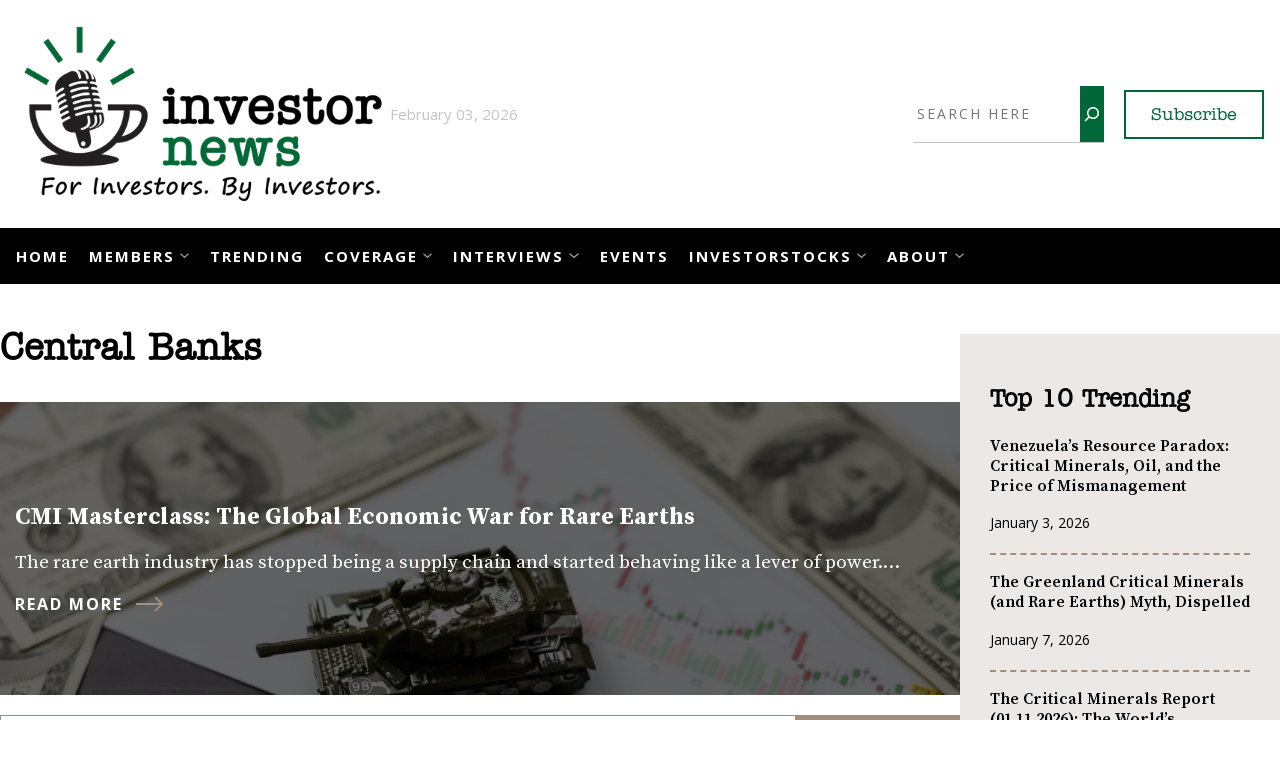

--- FILE ---
content_type: text/html; charset=UTF-8
request_url: https://investornews.com/tag/central-banks/
body_size: 24583
content:
<!DOCTYPE html>
<html lang="en-US">
<head>
	<meta charset="UTF-8" />
	<meta name="viewport" content="width=device-width, initial-scale=1" />
<meta name='robots' content='index, follow, max-image-preview:large, max-snippet:-1, max-video-preview:-1' />
	<style>img:is([sizes="auto" i], [sizes^="auto," i]) { contain-intrinsic-size: 3000px 1500px }</style>
	<!-- Google tag (gtag.js) consent mode dataLayer added by Site Kit -->
<script id="google_gtagjs-js-consent-mode-data-layer">
window.dataLayer = window.dataLayer || [];function gtag(){dataLayer.push(arguments);}
gtag('consent', 'default', {"ad_personalization":"denied","ad_storage":"denied","ad_user_data":"denied","analytics_storage":"denied","functionality_storage":"denied","security_storage":"denied","personalization_storage":"denied","region":["AT","BE","BG","CH","CY","CZ","DE","DK","EE","ES","FI","FR","GB","GR","HR","HU","IE","IS","IT","LI","LT","LU","LV","MT","NL","NO","PL","PT","RO","SE","SI","SK"],"wait_for_update":500});
window._googlesitekitConsentCategoryMap = {"statistics":["analytics_storage"],"marketing":["ad_storage","ad_user_data","ad_personalization"],"functional":["functionality_storage","security_storage"],"preferences":["personalization_storage"]};
window._googlesitekitConsents = {"ad_personalization":"denied","ad_storage":"denied","ad_user_data":"denied","analytics_storage":"denied","functionality_storage":"denied","security_storage":"denied","personalization_storage":"denied","region":["AT","BE","BG","CH","CY","CZ","DE","DK","EE","ES","FI","FR","GB","GR","HR","HU","IE","IS","IT","LI","LT","LU","LV","MT","NL","NO","PL","PT","RO","SE","SI","SK"],"wait_for_update":500};
</script>
<!-- End Google tag (gtag.js) consent mode dataLayer added by Site Kit -->

	<!-- This site is optimized with the Yoast SEO Premium plugin v26.6 (Yoast SEO v26.8) - https://yoast.com/product/yoast-seo-premium-wordpress/ -->
	<link rel="canonical" href="https://investornews.com/tag/central-banks/" />
	<meta property="og:locale" content="en_US" />
	<meta property="og:type" content="article" />
	<meta property="og:title" content="Central Banks" />
	<meta property="og:url" content="https://investornews.com/tag/central-banks/" />
	<meta property="og:site_name" content="InvestorNews" />
	<meta property="og:image" content="https://i0.wp.com/investornews.com/wp-content/uploads/2026/01/InvestorNews_Social.jpg?fit=1280%2C720&ssl=1" />
	<meta property="og:image:width" content="1280" />
	<meta property="og:image:height" content="720" />
	<meta property="og:image:type" content="image/jpeg" />
	<meta name="twitter:card" content="summary_large_image" />
	<meta name="twitter:site" content="@IN8News" />
	<script type="application/ld+json" class="yoast-schema-graph">{"@context":"https://schema.org","@graph":[{"@type":"CollectionPage","@id":"https://investornews.com/tag/central-banks/","url":"https://investornews.com/tag/central-banks/","name":"Central Banks - InvestorNews","isPartOf":{"@id":"https://investornews.com/#website"},"primaryImageOfPage":{"@id":"https://investornews.com/tag/central-banks/#primaryimage"},"image":{"@id":"https://investornews.com/tag/central-banks/#primaryimage"},"thumbnailUrl":"https://i0.wp.com/investornews.com/wp-content/uploads/2022/12/iStock-1146556062.jpg?fit=7952%2C5304&ssl=1","breadcrumb":{"@id":"https://investornews.com/tag/central-banks/#breadcrumb"},"inLanguage":"en-US"},{"@type":"ImageObject","inLanguage":"en-US","@id":"https://investornews.com/tag/central-banks/#primaryimage","url":"https://i0.wp.com/investornews.com/wp-content/uploads/2022/12/iStock-1146556062.jpg?fit=7952%2C5304&ssl=1","contentUrl":"https://i0.wp.com/investornews.com/wp-content/uploads/2022/12/iStock-1146556062.jpg?fit=7952%2C5304&ssl=1","width":7952,"height":5304,"caption":"Young couple in front of a house, holding keys of their new home"},{"@type":"BreadcrumbList","@id":"https://investornews.com/tag/central-banks/#breadcrumb","itemListElement":[{"@type":"ListItem","position":1,"name":"Home","item":"https://investornews.com/"},{"@type":"ListItem","position":2,"name":"Central Banks"}]},{"@type":"WebSite","@id":"https://investornews.com/#website","url":"https://investornews.com/","name":"InvestorNews","description":"Your Intelligence Source","publisher":{"@id":"https://investornews.com/#organization"},"potentialAction":[{"@type":"SearchAction","target":{"@type":"EntryPoint","urlTemplate":"https://investornews.com/?s={search_term_string}"},"query-input":{"@type":"PropertyValueSpecification","valueRequired":true,"valueName":"search_term_string"}}],"inLanguage":"en-US"},{"@type":"Organization","@id":"https://investornews.com/#organization","name":"InvestorNews","url":"https://investornews.com/","logo":{"@type":"ImageObject","inLanguage":"en-US","@id":"https://investornews.com/#/schema/logo/image/","url":"https://i0.wp.com/investornews.com/wp-content/uploads/2026/01/investornews.png?fit=500%2C262&ssl=1","contentUrl":"https://i0.wp.com/investornews.com/wp-content/uploads/2026/01/investornews.png?fit=500%2C262&ssl=1","width":500,"height":262,"caption":"InvestorNews"},"image":{"@id":"https://investornews.com/#/schema/logo/image/"},"sameAs":["https://www.facebook.com/investorintel","https://x.com/IN8News","https://www.linkedin.com/company/investorintell/","https://www.youtube.com/c/InvestorIntel"]}]}</script>
	<!-- / Yoast SEO Premium plugin. -->


<title>Central Banks - InvestorNews</title>
<link rel='dns-prefetch' href='//www.googletagmanager.com' />
<link rel='dns-prefetch' href='//stats.wp.com' />
<link rel='dns-prefetch' href='//fonts.googleapis.com' />
<link rel='dns-prefetch' href='//use.typekit.net' />
<link rel='preconnect' href='//c0.wp.com' />
<link rel='preconnect' href='//i0.wp.com' />
<link rel="alternate" type="application/rss+xml" title="InvestorNews &raquo; Feed" href="https://investornews.com/feed/" />
<link rel="alternate" type="application/rss+xml" title="InvestorNews &raquo; Comments Feed" href="https://investornews.com/comments/feed/" />
<link rel="alternate" type="application/rss+xml" title="InvestorNews &raquo; Central Banks Tag Feed" href="https://investornews.com/tag/central-banks/feed/" />
<script>
window._wpemojiSettings = {"baseUrl":"https:\/\/s.w.org\/images\/core\/emoji\/16.0.1\/72x72\/","ext":".png","svgUrl":"https:\/\/s.w.org\/images\/core\/emoji\/16.0.1\/svg\/","svgExt":".svg","source":{"concatemoji":"https:\/\/investornews.com\/wp-includes\/js\/wp-emoji-release.min.js?ver=6.8.3"}};
/*! This file is auto-generated */
!function(s,n){var o,i,e;function c(e){try{var t={supportTests:e,timestamp:(new Date).valueOf()};sessionStorage.setItem(o,JSON.stringify(t))}catch(e){}}function p(e,t,n){e.clearRect(0,0,e.canvas.width,e.canvas.height),e.fillText(t,0,0);var t=new Uint32Array(e.getImageData(0,0,e.canvas.width,e.canvas.height).data),a=(e.clearRect(0,0,e.canvas.width,e.canvas.height),e.fillText(n,0,0),new Uint32Array(e.getImageData(0,0,e.canvas.width,e.canvas.height).data));return t.every(function(e,t){return e===a[t]})}function u(e,t){e.clearRect(0,0,e.canvas.width,e.canvas.height),e.fillText(t,0,0);for(var n=e.getImageData(16,16,1,1),a=0;a<n.data.length;a++)if(0!==n.data[a])return!1;return!0}function f(e,t,n,a){switch(t){case"flag":return n(e,"\ud83c\udff3\ufe0f\u200d\u26a7\ufe0f","\ud83c\udff3\ufe0f\u200b\u26a7\ufe0f")?!1:!n(e,"\ud83c\udde8\ud83c\uddf6","\ud83c\udde8\u200b\ud83c\uddf6")&&!n(e,"\ud83c\udff4\udb40\udc67\udb40\udc62\udb40\udc65\udb40\udc6e\udb40\udc67\udb40\udc7f","\ud83c\udff4\u200b\udb40\udc67\u200b\udb40\udc62\u200b\udb40\udc65\u200b\udb40\udc6e\u200b\udb40\udc67\u200b\udb40\udc7f");case"emoji":return!a(e,"\ud83e\udedf")}return!1}function g(e,t,n,a){var r="undefined"!=typeof WorkerGlobalScope&&self instanceof WorkerGlobalScope?new OffscreenCanvas(300,150):s.createElement("canvas"),o=r.getContext("2d",{willReadFrequently:!0}),i=(o.textBaseline="top",o.font="600 32px Arial",{});return e.forEach(function(e){i[e]=t(o,e,n,a)}),i}function t(e){var t=s.createElement("script");t.src=e,t.defer=!0,s.head.appendChild(t)}"undefined"!=typeof Promise&&(o="wpEmojiSettingsSupports",i=["flag","emoji"],n.supports={everything:!0,everythingExceptFlag:!0},e=new Promise(function(e){s.addEventListener("DOMContentLoaded",e,{once:!0})}),new Promise(function(t){var n=function(){try{var e=JSON.parse(sessionStorage.getItem(o));if("object"==typeof e&&"number"==typeof e.timestamp&&(new Date).valueOf()<e.timestamp+604800&&"object"==typeof e.supportTests)return e.supportTests}catch(e){}return null}();if(!n){if("undefined"!=typeof Worker&&"undefined"!=typeof OffscreenCanvas&&"undefined"!=typeof URL&&URL.createObjectURL&&"undefined"!=typeof Blob)try{var e="postMessage("+g.toString()+"("+[JSON.stringify(i),f.toString(),p.toString(),u.toString()].join(",")+"));",a=new Blob([e],{type:"text/javascript"}),r=new Worker(URL.createObjectURL(a),{name:"wpTestEmojiSupports"});return void(r.onmessage=function(e){c(n=e.data),r.terminate(),t(n)})}catch(e){}c(n=g(i,f,p,u))}t(n)}).then(function(e){for(var t in e)n.supports[t]=e[t],n.supports.everything=n.supports.everything&&n.supports[t],"flag"!==t&&(n.supports.everythingExceptFlag=n.supports.everythingExceptFlag&&n.supports[t]);n.supports.everythingExceptFlag=n.supports.everythingExceptFlag&&!n.supports.flag,n.DOMReady=!1,n.readyCallback=function(){n.DOMReady=!0}}).then(function(){return e}).then(function(){var e;n.supports.everything||(n.readyCallback(),(e=n.source||{}).concatemoji?t(e.concatemoji):e.wpemoji&&e.twemoji&&(t(e.twemoji),t(e.wpemoji)))}))}((window,document),window._wpemojiSettings);
</script>
<style id='wp-block-site-logo-inline-css'>
.wp-block-site-logo{box-sizing:border-box;line-height:0}.wp-block-site-logo a{display:inline-block;line-height:0}.wp-block-site-logo.is-default-size img{height:auto;width:120px}.wp-block-site-logo img{height:auto;max-width:100%}.wp-block-site-logo a,.wp-block-site-logo img{border-radius:inherit}.wp-block-site-logo.aligncenter{margin-left:auto;margin-right:auto;text-align:center}:root :where(.wp-block-site-logo.is-style-rounded){border-radius:9999px}
</style>
<style id='wp-block-search-inline-css'>
.wp-block-search__button{margin-left:10px;word-break:normal}.wp-block-search__button.has-icon{line-height:0}.wp-block-search__button svg{height:1.25em;min-height:24px;min-width:24px;width:1.25em;fill:currentColor;vertical-align:text-bottom}:where(.wp-block-search__button){border:1px solid #ccc;padding:6px 10px}.wp-block-search__inside-wrapper{display:flex;flex:auto;flex-wrap:nowrap;max-width:100%}.wp-block-search__label{width:100%}.wp-block-search__input{appearance:none;border:1px solid #949494;flex-grow:1;margin-left:0;margin-right:0;min-width:3rem;padding:8px;text-decoration:unset!important}.wp-block-search.wp-block-search__button-only .wp-block-search__button{box-sizing:border-box;display:flex;flex-shrink:0;justify-content:center;margin-left:0;max-width:100%}.wp-block-search.wp-block-search__button-only .wp-block-search__inside-wrapper{min-width:0!important;transition-property:width}.wp-block-search.wp-block-search__button-only .wp-block-search__input{flex-basis:100%;transition-duration:.3s}.wp-block-search.wp-block-search__button-only.wp-block-search__searchfield-hidden,.wp-block-search.wp-block-search__button-only.wp-block-search__searchfield-hidden .wp-block-search__inside-wrapper{overflow:hidden}.wp-block-search.wp-block-search__button-only.wp-block-search__searchfield-hidden .wp-block-search__input{border-left-width:0!important;border-right-width:0!important;flex-basis:0;flex-grow:0;margin:0;min-width:0!important;padding-left:0!important;padding-right:0!important;width:0!important}:where(.wp-block-search__input){font-family:inherit;font-size:inherit;font-style:inherit;font-weight:inherit;letter-spacing:inherit;line-height:inherit;text-transform:inherit}:where(.wp-block-search__button-inside .wp-block-search__inside-wrapper){border:1px solid #949494;box-sizing:border-box;padding:4px}:where(.wp-block-search__button-inside .wp-block-search__inside-wrapper) .wp-block-search__input{border:none;border-radius:0;padding:0 4px}:where(.wp-block-search__button-inside .wp-block-search__inside-wrapper) .wp-block-search__input:focus{outline:none}:where(.wp-block-search__button-inside .wp-block-search__inside-wrapper) :where(.wp-block-search__button){padding:4px 8px}.wp-block-search.aligncenter .wp-block-search__inside-wrapper{margin:auto}.wp-block[data-align=right] .wp-block-search.wp-block-search__button-only .wp-block-search__inside-wrapper{float:right}
</style>
<style id='wp-block-button-inline-css'>
.wp-block-button__link{align-content:center;box-sizing:border-box;cursor:pointer;display:inline-block;height:100%;text-align:center;word-break:break-word}.wp-block-button__link.aligncenter{text-align:center}.wp-block-button__link.alignright{text-align:right}:where(.wp-block-button__link){border-radius:9999px;box-shadow:none;padding:calc(.667em + 2px) calc(1.333em + 2px);text-decoration:none}.wp-block-button[style*=text-decoration] .wp-block-button__link{text-decoration:inherit}.wp-block-buttons>.wp-block-button.has-custom-width{max-width:none}.wp-block-buttons>.wp-block-button.has-custom-width .wp-block-button__link{width:100%}.wp-block-buttons>.wp-block-button.has-custom-font-size .wp-block-button__link{font-size:inherit}.wp-block-buttons>.wp-block-button.wp-block-button__width-25{width:calc(25% - var(--wp--style--block-gap, .5em)*.75)}.wp-block-buttons>.wp-block-button.wp-block-button__width-50{width:calc(50% - var(--wp--style--block-gap, .5em)*.5)}.wp-block-buttons>.wp-block-button.wp-block-button__width-75{width:calc(75% - var(--wp--style--block-gap, .5em)*.25)}.wp-block-buttons>.wp-block-button.wp-block-button__width-100{flex-basis:100%;width:100%}.wp-block-buttons.is-vertical>.wp-block-button.wp-block-button__width-25{width:25%}.wp-block-buttons.is-vertical>.wp-block-button.wp-block-button__width-50{width:50%}.wp-block-buttons.is-vertical>.wp-block-button.wp-block-button__width-75{width:75%}.wp-block-button.is-style-squared,.wp-block-button__link.wp-block-button.is-style-squared{border-radius:0}.wp-block-button.no-border-radius,.wp-block-button__link.no-border-radius{border-radius:0!important}:root :where(.wp-block-button .wp-block-button__link.is-style-outline),:root :where(.wp-block-button.is-style-outline>.wp-block-button__link){border:2px solid;padding:.667em 1.333em}:root :where(.wp-block-button .wp-block-button__link.is-style-outline:not(.has-text-color)),:root :where(.wp-block-button.is-style-outline>.wp-block-button__link:not(.has-text-color)){color:currentColor}:root :where(.wp-block-button .wp-block-button__link.is-style-outline:not(.has-background)),:root :where(.wp-block-button.is-style-outline>.wp-block-button__link:not(.has-background)){background-color:initial;background-image:none}
</style>
<style id='wp-block-buttons-inline-css'>
.wp-block-buttons{box-sizing:border-box}.wp-block-buttons.is-vertical{flex-direction:column}.wp-block-buttons.is-vertical>.wp-block-button:last-child{margin-bottom:0}.wp-block-buttons>.wp-block-button{display:inline-block;margin:0}.wp-block-buttons.is-content-justification-left{justify-content:flex-start}.wp-block-buttons.is-content-justification-left.is-vertical{align-items:flex-start}.wp-block-buttons.is-content-justification-center{justify-content:center}.wp-block-buttons.is-content-justification-center.is-vertical{align-items:center}.wp-block-buttons.is-content-justification-right{justify-content:flex-end}.wp-block-buttons.is-content-justification-right.is-vertical{align-items:flex-end}.wp-block-buttons.is-content-justification-space-between{justify-content:space-between}.wp-block-buttons.aligncenter{text-align:center}.wp-block-buttons:not(.is-content-justification-space-between,.is-content-justification-right,.is-content-justification-left,.is-content-justification-center) .wp-block-button.aligncenter{margin-left:auto;margin-right:auto;width:100%}.wp-block-buttons[style*=text-decoration] .wp-block-button,.wp-block-buttons[style*=text-decoration] .wp-block-button__link{text-decoration:inherit}.wp-block-buttons.has-custom-font-size .wp-block-button__link{font-size:inherit}.wp-block-buttons .wp-block-button__link{width:100%}.wp-block-button.aligncenter{text-align:center}
</style>
<style id='wp-block-group-inline-css'>
.wp-block-group{box-sizing:border-box}:where(.wp-block-group.wp-block-group-is-layout-constrained){position:relative}
</style>
<style id='wp-block-columns-inline-css'>
.wp-block-columns{align-items:normal!important;box-sizing:border-box;display:flex;flex-wrap:wrap!important}@media (min-width:782px){.wp-block-columns{flex-wrap:nowrap!important}}.wp-block-columns.are-vertically-aligned-top{align-items:flex-start}.wp-block-columns.are-vertically-aligned-center{align-items:center}.wp-block-columns.are-vertically-aligned-bottom{align-items:flex-end}@media (max-width:781px){.wp-block-columns:not(.is-not-stacked-on-mobile)>.wp-block-column{flex-basis:100%!important}}@media (min-width:782px){.wp-block-columns:not(.is-not-stacked-on-mobile)>.wp-block-column{flex-basis:0;flex-grow:1}.wp-block-columns:not(.is-not-stacked-on-mobile)>.wp-block-column[style*=flex-basis]{flex-grow:0}}.wp-block-columns.is-not-stacked-on-mobile{flex-wrap:nowrap!important}.wp-block-columns.is-not-stacked-on-mobile>.wp-block-column{flex-basis:0;flex-grow:1}.wp-block-columns.is-not-stacked-on-mobile>.wp-block-column[style*=flex-basis]{flex-grow:0}:where(.wp-block-columns){margin-bottom:1.75em}:where(.wp-block-columns.has-background){padding:1.25em 2.375em}.wp-block-column{flex-grow:1;min-width:0;overflow-wrap:break-word;word-break:break-word}.wp-block-column.is-vertically-aligned-top{align-self:flex-start}.wp-block-column.is-vertically-aligned-center{align-self:center}.wp-block-column.is-vertically-aligned-bottom{align-self:flex-end}.wp-block-column.is-vertically-aligned-stretch{align-self:stretch}.wp-block-column.is-vertically-aligned-bottom,.wp-block-column.is-vertically-aligned-center,.wp-block-column.is-vertically-aligned-top{width:100%}
</style>
<style id='wp-block-navigation-link-inline-css'>
.wp-block-navigation .wp-block-navigation-item__label{overflow-wrap:break-word}.wp-block-navigation .wp-block-navigation-item__description{display:none}.link-ui-tools{border-top:1px solid #f0f0f0;padding:8px}.link-ui-block-inserter{padding-top:8px}.link-ui-block-inserter__back{margin-left:8px;text-transform:uppercase}
</style>
<link rel='stylesheet' id='wp-block-navigation-css' href='https://c0.wp.com/c/6.8.3/wp-includes/blocks/navigation/style.min.css' media='all' />
<link rel='stylesheet' id='wp-block-social-links-css' href='https://c0.wp.com/c/6.8.3/wp-includes/blocks/social-links/style.min.css' media='all' />
<link rel='stylesheet' id='kadence-blocks-column-css' href='https://investornews.com/wp-content/plugins/kadence-blocks/dist/style-blocks-column.css?ver=3.4.6' media='all' />
<style id='wp-block-query-title-inline-css'>
.wp-block-query-title{box-sizing:border-box}
</style>
<style id='wp-block-spacer-inline-css'>
.wp-block-spacer{clear:both}
</style>
<style id='wp-block-post-terms-inline-css'>
.wp-block-post-terms{box-sizing:border-box}.wp-block-post-terms .wp-block-post-terms__separator{white-space:pre-wrap}
</style>
<style id='wp-block-post-title-inline-css'>
.wp-block-post-title{box-sizing:border-box;word-break:break-word}.wp-block-post-title :where(a){display:inline-block;font-family:inherit;font-size:inherit;font-style:inherit;font-weight:inherit;letter-spacing:inherit;line-height:inherit;text-decoration:inherit}
</style>
<style id='wp-block-post-author-inline-css'>
.wp-block-post-author{box-sizing:border-box;display:flex;flex-wrap:wrap}.wp-block-post-author__byline{font-size:.5em;margin-bottom:0;margin-top:0;width:100%}.wp-block-post-author__avatar{margin-right:1em}.wp-block-post-author__bio{font-size:.7em;margin-bottom:.7em}.wp-block-post-author__content{flex-basis:0;flex-grow:1}.wp-block-post-author__name{margin:0}
</style>
<style id='wp-block-post-date-inline-css'>
.wp-block-post-date{box-sizing:border-box}
</style>
<style id='wp-block-post-template-inline-css'>
.wp-block-post-template{box-sizing:border-box;list-style:none;margin-bottom:0;margin-top:0;max-width:100%;padding:0}.wp-block-post-template.is-flex-container{display:flex;flex-direction:row;flex-wrap:wrap;gap:1.25em}.wp-block-post-template.is-flex-container>li{margin:0;width:100%}@media (min-width:600px){.wp-block-post-template.is-flex-container.is-flex-container.columns-2>li{width:calc(50% - .625em)}.wp-block-post-template.is-flex-container.is-flex-container.columns-3>li{width:calc(33.33333% - .83333em)}.wp-block-post-template.is-flex-container.is-flex-container.columns-4>li{width:calc(25% - .9375em)}.wp-block-post-template.is-flex-container.is-flex-container.columns-5>li{width:calc(20% - 1em)}.wp-block-post-template.is-flex-container.is-flex-container.columns-6>li{width:calc(16.66667% - 1.04167em)}}@media (max-width:600px){.wp-block-post-template-is-layout-grid.wp-block-post-template-is-layout-grid.wp-block-post-template-is-layout-grid.wp-block-post-template-is-layout-grid{grid-template-columns:1fr}}.wp-block-post-template-is-layout-constrained>li>.alignright,.wp-block-post-template-is-layout-flow>li>.alignright{float:right;margin-inline-end:0;margin-inline-start:2em}.wp-block-post-template-is-layout-constrained>li>.alignleft,.wp-block-post-template-is-layout-flow>li>.alignleft{float:left;margin-inline-end:2em;margin-inline-start:0}.wp-block-post-template-is-layout-constrained>li>.aligncenter,.wp-block-post-template-is-layout-flow>li>.aligncenter{margin-inline-end:auto;margin-inline-start:auto}
</style>
<style id='wp-block-paragraph-inline-css'>
.is-small-text{font-size:.875em}.is-regular-text{font-size:1em}.is-large-text{font-size:2.25em}.is-larger-text{font-size:3em}.has-drop-cap:not(:focus):first-letter{float:left;font-size:8.4em;font-style:normal;font-weight:100;line-height:.68;margin:.05em .1em 0 0;text-transform:uppercase}body.rtl .has-drop-cap:not(:focus):first-letter{float:none;margin-left:.1em}p.has-drop-cap.has-background{overflow:hidden}:root :where(p.has-background){padding:1.25em 2.375em}:where(p.has-text-color:not(.has-link-color)) a{color:inherit}p.has-text-align-left[style*="writing-mode:vertical-lr"],p.has-text-align-right[style*="writing-mode:vertical-rl"]{rotate:180deg}
</style>
<style id='wp-block-query-pagination-inline-css'>
.wp-block-query-pagination.is-content-justification-space-between>.wp-block-query-pagination-next:last-of-type{margin-inline-start:auto}.wp-block-query-pagination.is-content-justification-space-between>.wp-block-query-pagination-previous:first-child{margin-inline-end:auto}.wp-block-query-pagination .wp-block-query-pagination-previous-arrow{display:inline-block;margin-right:1ch}.wp-block-query-pagination .wp-block-query-pagination-previous-arrow:not(.is-arrow-chevron){transform:scaleX(1)}.wp-block-query-pagination .wp-block-query-pagination-next-arrow{display:inline-block;margin-left:1ch}.wp-block-query-pagination .wp-block-query-pagination-next-arrow:not(.is-arrow-chevron){transform:scaleX(1)}.wp-block-query-pagination.aligncenter{justify-content:center}
</style>
<style id='wp-block-heading-inline-css'>
h1.has-background,h2.has-background,h3.has-background,h4.has-background,h5.has-background,h6.has-background{padding:1.25em 2.375em}h1.has-text-align-left[style*=writing-mode]:where([style*=vertical-lr]),h1.has-text-align-right[style*=writing-mode]:where([style*=vertical-rl]),h2.has-text-align-left[style*=writing-mode]:where([style*=vertical-lr]),h2.has-text-align-right[style*=writing-mode]:where([style*=vertical-rl]),h3.has-text-align-left[style*=writing-mode]:where([style*=vertical-lr]),h3.has-text-align-right[style*=writing-mode]:where([style*=vertical-rl]),h4.has-text-align-left[style*=writing-mode]:where([style*=vertical-lr]),h4.has-text-align-right[style*=writing-mode]:where([style*=vertical-rl]),h5.has-text-align-left[style*=writing-mode]:where([style*=vertical-lr]),h5.has-text-align-right[style*=writing-mode]:where([style*=vertical-rl]),h6.has-text-align-left[style*=writing-mode]:where([style*=vertical-lr]),h6.has-text-align-right[style*=writing-mode]:where([style*=vertical-rl]){rotate:180deg}
</style>
<link rel='stylesheet' id='wp-block-image-css' href='https://c0.wp.com/c/6.8.3/wp-includes/blocks/image/style.min.css' media='all' />
<style id='wp-block-categories-inline-css'>
.wp-block-categories{box-sizing:border-box}.wp-block-categories.alignleft{margin-right:2em}.wp-block-categories.alignright{margin-left:2em}.wp-block-categories.wp-block-categories-dropdown.aligncenter{text-align:center}.wp-block-categories .wp-block-categories__label{display:block;width:100%}
</style>
<style id='wp-block-library-inline-css'>
:root{--wp-admin-theme-color:#007cba;--wp-admin-theme-color--rgb:0,124,186;--wp-admin-theme-color-darker-10:#006ba1;--wp-admin-theme-color-darker-10--rgb:0,107,161;--wp-admin-theme-color-darker-20:#005a87;--wp-admin-theme-color-darker-20--rgb:0,90,135;--wp-admin-border-width-focus:2px;--wp-block-synced-color:#7a00df;--wp-block-synced-color--rgb:122,0,223;--wp-bound-block-color:var(--wp-block-synced-color)}@media (min-resolution:192dpi){:root{--wp-admin-border-width-focus:1.5px}}.wp-element-button{cursor:pointer}:root{--wp--preset--font-size--normal:16px;--wp--preset--font-size--huge:42px}:root .has-very-light-gray-background-color{background-color:#eee}:root .has-very-dark-gray-background-color{background-color:#313131}:root .has-very-light-gray-color{color:#eee}:root .has-very-dark-gray-color{color:#313131}:root .has-vivid-green-cyan-to-vivid-cyan-blue-gradient-background{background:linear-gradient(135deg,#00d084,#0693e3)}:root .has-purple-crush-gradient-background{background:linear-gradient(135deg,#34e2e4,#4721fb 50%,#ab1dfe)}:root .has-hazy-dawn-gradient-background{background:linear-gradient(135deg,#faaca8,#dad0ec)}:root .has-subdued-olive-gradient-background{background:linear-gradient(135deg,#fafae1,#67a671)}:root .has-atomic-cream-gradient-background{background:linear-gradient(135deg,#fdd79a,#004a59)}:root .has-nightshade-gradient-background{background:linear-gradient(135deg,#330968,#31cdcf)}:root .has-midnight-gradient-background{background:linear-gradient(135deg,#020381,#2874fc)}.has-regular-font-size{font-size:1em}.has-larger-font-size{font-size:2.625em}.has-normal-font-size{font-size:var(--wp--preset--font-size--normal)}.has-huge-font-size{font-size:var(--wp--preset--font-size--huge)}.has-text-align-center{text-align:center}.has-text-align-left{text-align:left}.has-text-align-right{text-align:right}#end-resizable-editor-section{display:none}.aligncenter{clear:both}.items-justified-left{justify-content:flex-start}.items-justified-center{justify-content:center}.items-justified-right{justify-content:flex-end}.items-justified-space-between{justify-content:space-between}.screen-reader-text{border:0;clip-path:inset(50%);height:1px;margin:-1px;overflow:hidden;padding:0;position:absolute;width:1px;word-wrap:normal!important}.screen-reader-text:focus{background-color:#ddd;clip-path:none;color:#444;display:block;font-size:1em;height:auto;left:5px;line-height:normal;padding:15px 23px 14px;text-decoration:none;top:5px;width:auto;z-index:100000}html :where(.has-border-color){border-style:solid}html :where([style*=border-top-color]){border-top-style:solid}html :where([style*=border-right-color]){border-right-style:solid}html :where([style*=border-bottom-color]){border-bottom-style:solid}html :where([style*=border-left-color]){border-left-style:solid}html :where([style*=border-width]){border-style:solid}html :where([style*=border-top-width]){border-top-style:solid}html :where([style*=border-right-width]){border-right-style:solid}html :where([style*=border-bottom-width]){border-bottom-style:solid}html :where([style*=border-left-width]){border-left-style:solid}html :where(img[class*=wp-image-]){height:auto;max-width:100%}:where(figure){margin:0 0 1em}html :where(.is-position-sticky){--wp-admin--admin-bar--position-offset:var(--wp-admin--admin-bar--height,0px)}@media screen and (max-width:600px){html :where(.is-position-sticky){--wp-admin--admin-bar--position-offset:0px}}
</style>
<style id='global-styles-inline-css'>
:root{--wp--preset--aspect-ratio--square: 1;--wp--preset--aspect-ratio--4-3: 4/3;--wp--preset--aspect-ratio--3-4: 3/4;--wp--preset--aspect-ratio--3-2: 3/2;--wp--preset--aspect-ratio--2-3: 2/3;--wp--preset--aspect-ratio--16-9: 16/9;--wp--preset--aspect-ratio--9-16: 9/16;--wp--preset--color--black: #000000;--wp--preset--color--cyan-bluish-gray: #abb8c3;--wp--preset--color--white: #ffffff;--wp--preset--color--pale-pink: #f78da7;--wp--preset--color--vivid-red: #cf2e2e;--wp--preset--color--luminous-vivid-orange: #ff6900;--wp--preset--color--luminous-vivid-amber: #fcb900;--wp--preset--color--light-green-cyan: #7bdcb5;--wp--preset--color--vivid-green-cyan: #00d084;--wp--preset--color--pale-cyan-blue: #8ed1fc;--wp--preset--color--vivid-cyan-blue: #0693e3;--wp--preset--color--vivid-purple: #9b51e0;--wp--preset--color--background: #ffffff;--wp--preset--color--foreground: #f0f0f1;--wp--preset--color--primary: #006838;--wp--preset--color--secondary: #a28d7c;--wp--preset--color--text: #000000;--wp--preset--gradient--vivid-cyan-blue-to-vivid-purple: linear-gradient(135deg,rgba(6,147,227,1) 0%,rgb(155,81,224) 100%);--wp--preset--gradient--light-green-cyan-to-vivid-green-cyan: linear-gradient(135deg,rgb(122,220,180) 0%,rgb(0,208,130) 100%);--wp--preset--gradient--luminous-vivid-amber-to-luminous-vivid-orange: linear-gradient(135deg,rgba(252,185,0,1) 0%,rgba(255,105,0,1) 100%);--wp--preset--gradient--luminous-vivid-orange-to-vivid-red: linear-gradient(135deg,rgba(255,105,0,1) 0%,rgb(207,46,46) 100%);--wp--preset--gradient--very-light-gray-to-cyan-bluish-gray: linear-gradient(135deg,rgb(238,238,238) 0%,rgb(169,184,195) 100%);--wp--preset--gradient--cool-to-warm-spectrum: linear-gradient(135deg,rgb(74,234,220) 0%,rgb(151,120,209) 20%,rgb(207,42,186) 40%,rgb(238,44,130) 60%,rgb(251,105,98) 80%,rgb(254,248,76) 100%);--wp--preset--gradient--blush-light-purple: linear-gradient(135deg,rgb(255,206,236) 0%,rgb(152,150,240) 100%);--wp--preset--gradient--blush-bordeaux: linear-gradient(135deg,rgb(254,205,165) 0%,rgb(254,45,45) 50%,rgb(107,0,62) 100%);--wp--preset--gradient--luminous-dusk: linear-gradient(135deg,rgb(255,203,112) 0%,rgb(199,81,192) 50%,rgb(65,88,208) 100%);--wp--preset--gradient--pale-ocean: linear-gradient(135deg,rgb(255,245,203) 0%,rgb(182,227,212) 50%,rgb(51,167,181) 100%);--wp--preset--gradient--electric-grass: linear-gradient(135deg,rgb(202,248,128) 0%,rgb(113,206,126) 100%);--wp--preset--gradient--midnight: linear-gradient(135deg,rgb(2,3,129) 0%,rgb(40,116,252) 100%);--wp--preset--font-size--small: 13px;--wp--preset--font-size--medium: 20px;--wp--preset--font-size--large: 36px;--wp--preset--font-size--x-large: 42px;--wp--preset--spacing--20: 0.44rem;--wp--preset--spacing--30: 0.67rem;--wp--preset--spacing--40: 1rem;--wp--preset--spacing--50: 1.5rem;--wp--preset--spacing--60: 2.25rem;--wp--preset--spacing--70: 3.38rem;--wp--preset--spacing--80: 5.06rem;--wp--preset--shadow--natural: 6px 6px 9px rgba(0, 0, 0, 0.2);--wp--preset--shadow--deep: 12px 12px 50px rgba(0, 0, 0, 0.4);--wp--preset--shadow--sharp: 6px 6px 0px rgba(0, 0, 0, 0.2);--wp--preset--shadow--outlined: 6px 6px 0px -3px rgba(255, 255, 255, 1), 6px 6px rgba(0, 0, 0, 1);--wp--preset--shadow--crisp: 6px 6px 0px rgba(0, 0, 0, 1);--wp--custom--spacing--large: clamp(4rem, 10vw, 8rem);--wp--custom--spacing--medium: clamp(2rem, 8vw, calc(4 * var(--wp--style--block-gap)));--wp--custom--spacing--outer: var(--wp--custom--spacing--small, 1.25rem);--wp--custom--spacing--small: max(1.25rem, 5vw);--wp--custom--typography--font-size--colossal: clamp(3.25rem, 8vw, 6.25rem);--wp--custom--typography--font-size--gigantic: clamp(2.75rem, 6vw, 3.25rem);--wp--custom--typography--font-size--huge: clamp(2.25rem, 4vw, 2.75rem);--wp--custom--typography--line-height--medium: 1.4;--wp--custom--typography--line-height--normal: 1.6;--wp--custom--typography--line-height--small: 1.2;--wp--custom--typography--line-height--tiny: 1.15;}:root { --wp--style--global--content-size: 1170px;--wp--style--global--wide-size: 1600px; }:where(body) { margin: 0; }.wp-site-blocks > .alignleft { float: left; margin-right: 2em; }.wp-site-blocks > .alignright { float: right; margin-left: 2em; }.wp-site-blocks > .aligncenter { justify-content: center; margin-left: auto; margin-right: auto; }:where(.wp-site-blocks) > * { margin-block-start: 0; margin-block-end: 0; }:where(.wp-site-blocks) > :first-child { margin-block-start: 0; }:where(.wp-site-blocks) > :last-child { margin-block-end: 0; }:root { --wp--style--block-gap: 0; }:root :where(.is-layout-flow) > :first-child{margin-block-start: 0;}:root :where(.is-layout-flow) > :last-child{margin-block-end: 0;}:root :where(.is-layout-flow) > *{margin-block-start: 0;margin-block-end: 0;}:root :where(.is-layout-constrained) > :first-child{margin-block-start: 0;}:root :where(.is-layout-constrained) > :last-child{margin-block-end: 0;}:root :where(.is-layout-constrained) > *{margin-block-start: 0;margin-block-end: 0;}:root :where(.is-layout-flex){gap: 0;}:root :where(.is-layout-grid){gap: 0;}.is-layout-flow > .alignleft{float: left;margin-inline-start: 0;margin-inline-end: 2em;}.is-layout-flow > .alignright{float: right;margin-inline-start: 2em;margin-inline-end: 0;}.is-layout-flow > .aligncenter{margin-left: auto !important;margin-right: auto !important;}.is-layout-constrained > .alignleft{float: left;margin-inline-start: 0;margin-inline-end: 2em;}.is-layout-constrained > .alignright{float: right;margin-inline-start: 2em;margin-inline-end: 0;}.is-layout-constrained > .aligncenter{margin-left: auto !important;margin-right: auto !important;}.is-layout-constrained > :where(:not(.alignleft):not(.alignright):not(.alignfull)){max-width: var(--wp--style--global--content-size);margin-left: auto !important;margin-right: auto !important;}.is-layout-constrained > .alignwide{max-width: var(--wp--style--global--wide-size);}body .is-layout-flex{display: flex;}.is-layout-flex{flex-wrap: wrap;align-items: center;}.is-layout-flex > :is(*, div){margin: 0;}body .is-layout-grid{display: grid;}.is-layout-grid > :is(*, div){margin: 0;}body{background-color: var(--wp--preset--color--background);color: #000000;font-family: var(--wp--preset--font-family--open-sans);}a:where(:not(.wp-element-button)){color: var(--wp--preset--color--primary);text-decoration: underline;}:root :where(.wp-element-button, .wp-block-button__link){background-color: #32373c;border-width: 0;color: #fff;font-family: inherit;font-size: inherit;line-height: inherit;padding: calc(0.667em + 2px) calc(1.333em + 2px);text-decoration: none;}.has-black-color{color: var(--wp--preset--color--black) !important;}.has-cyan-bluish-gray-color{color: var(--wp--preset--color--cyan-bluish-gray) !important;}.has-white-color{color: var(--wp--preset--color--white) !important;}.has-pale-pink-color{color: var(--wp--preset--color--pale-pink) !important;}.has-vivid-red-color{color: var(--wp--preset--color--vivid-red) !important;}.has-luminous-vivid-orange-color{color: var(--wp--preset--color--luminous-vivid-orange) !important;}.has-luminous-vivid-amber-color{color: var(--wp--preset--color--luminous-vivid-amber) !important;}.has-light-green-cyan-color{color: var(--wp--preset--color--light-green-cyan) !important;}.has-vivid-green-cyan-color{color: var(--wp--preset--color--vivid-green-cyan) !important;}.has-pale-cyan-blue-color{color: var(--wp--preset--color--pale-cyan-blue) !important;}.has-vivid-cyan-blue-color{color: var(--wp--preset--color--vivid-cyan-blue) !important;}.has-vivid-purple-color{color: var(--wp--preset--color--vivid-purple) !important;}.has-background-color{color: var(--wp--preset--color--background) !important;}.has-foreground-color{color: var(--wp--preset--color--foreground) !important;}.has-primary-color{color: var(--wp--preset--color--primary) !important;}.has-secondary-color{color: var(--wp--preset--color--secondary) !important;}.has-text-color{color: var(--wp--preset--color--text) !important;}.has-black-background-color{background-color: var(--wp--preset--color--black) !important;}.has-cyan-bluish-gray-background-color{background-color: var(--wp--preset--color--cyan-bluish-gray) !important;}.has-white-background-color{background-color: var(--wp--preset--color--white) !important;}.has-pale-pink-background-color{background-color: var(--wp--preset--color--pale-pink) !important;}.has-vivid-red-background-color{background-color: var(--wp--preset--color--vivid-red) !important;}.has-luminous-vivid-orange-background-color{background-color: var(--wp--preset--color--luminous-vivid-orange) !important;}.has-luminous-vivid-amber-background-color{background-color: var(--wp--preset--color--luminous-vivid-amber) !important;}.has-light-green-cyan-background-color{background-color: var(--wp--preset--color--light-green-cyan) !important;}.has-vivid-green-cyan-background-color{background-color: var(--wp--preset--color--vivid-green-cyan) !important;}.has-pale-cyan-blue-background-color{background-color: var(--wp--preset--color--pale-cyan-blue) !important;}.has-vivid-cyan-blue-background-color{background-color: var(--wp--preset--color--vivid-cyan-blue) !important;}.has-vivid-purple-background-color{background-color: var(--wp--preset--color--vivid-purple) !important;}.has-background-background-color{background-color: var(--wp--preset--color--background) !important;}.has-foreground-background-color{background-color: var(--wp--preset--color--foreground) !important;}.has-primary-background-color{background-color: var(--wp--preset--color--primary) !important;}.has-secondary-background-color{background-color: var(--wp--preset--color--secondary) !important;}.has-text-background-color{background-color: var(--wp--preset--color--text) !important;}.has-black-border-color{border-color: var(--wp--preset--color--black) !important;}.has-cyan-bluish-gray-border-color{border-color: var(--wp--preset--color--cyan-bluish-gray) !important;}.has-white-border-color{border-color: var(--wp--preset--color--white) !important;}.has-pale-pink-border-color{border-color: var(--wp--preset--color--pale-pink) !important;}.has-vivid-red-border-color{border-color: var(--wp--preset--color--vivid-red) !important;}.has-luminous-vivid-orange-border-color{border-color: var(--wp--preset--color--luminous-vivid-orange) !important;}.has-luminous-vivid-amber-border-color{border-color: var(--wp--preset--color--luminous-vivid-amber) !important;}.has-light-green-cyan-border-color{border-color: var(--wp--preset--color--light-green-cyan) !important;}.has-vivid-green-cyan-border-color{border-color: var(--wp--preset--color--vivid-green-cyan) !important;}.has-pale-cyan-blue-border-color{border-color: var(--wp--preset--color--pale-cyan-blue) !important;}.has-vivid-cyan-blue-border-color{border-color: var(--wp--preset--color--vivid-cyan-blue) !important;}.has-vivid-purple-border-color{border-color: var(--wp--preset--color--vivid-purple) !important;}.has-background-border-color{border-color: var(--wp--preset--color--background) !important;}.has-foreground-border-color{border-color: var(--wp--preset--color--foreground) !important;}.has-primary-border-color{border-color: var(--wp--preset--color--primary) !important;}.has-secondary-border-color{border-color: var(--wp--preset--color--secondary) !important;}.has-text-border-color{border-color: var(--wp--preset--color--text) !important;}.has-vivid-cyan-blue-to-vivid-purple-gradient-background{background: var(--wp--preset--gradient--vivid-cyan-blue-to-vivid-purple) !important;}.has-light-green-cyan-to-vivid-green-cyan-gradient-background{background: var(--wp--preset--gradient--light-green-cyan-to-vivid-green-cyan) !important;}.has-luminous-vivid-amber-to-luminous-vivid-orange-gradient-background{background: var(--wp--preset--gradient--luminous-vivid-amber-to-luminous-vivid-orange) !important;}.has-luminous-vivid-orange-to-vivid-red-gradient-background{background: var(--wp--preset--gradient--luminous-vivid-orange-to-vivid-red) !important;}.has-very-light-gray-to-cyan-bluish-gray-gradient-background{background: var(--wp--preset--gradient--very-light-gray-to-cyan-bluish-gray) !important;}.has-cool-to-warm-spectrum-gradient-background{background: var(--wp--preset--gradient--cool-to-warm-spectrum) !important;}.has-blush-light-purple-gradient-background{background: var(--wp--preset--gradient--blush-light-purple) !important;}.has-blush-bordeaux-gradient-background{background: var(--wp--preset--gradient--blush-bordeaux) !important;}.has-luminous-dusk-gradient-background{background: var(--wp--preset--gradient--luminous-dusk) !important;}.has-pale-ocean-gradient-background{background: var(--wp--preset--gradient--pale-ocean) !important;}.has-electric-grass-gradient-background{background: var(--wp--preset--gradient--electric-grass) !important;}.has-midnight-gradient-background{background: var(--wp--preset--gradient--midnight) !important;}.has-small-font-size{font-size: var(--wp--preset--font-size--small) !important;}.has-medium-font-size{font-size: var(--wp--preset--font-size--medium) !important;}.has-large-font-size{font-size: var(--wp--preset--font-size--large) !important;}.has-x-large-font-size{font-size: var(--wp--preset--font-size--x-large) !important;}
</style>
<style id='block-style-variation-styles-inline-css'>
:root :where(.wp-block-button.is-style-outline--2 .wp-block-button__link){background: transparent none;border-color: currentColor;border-width: 2px;border-style: solid;color: currentColor;padding-top: 0.667em;padding-right: 1.33em;padding-bottom: 0.667em;padding-left: 1.33em;}
</style>
<style id='wp-emoji-styles-inline-css'>

	img.wp-smiley, img.emoji {
		display: inline !important;
		border: none !important;
		box-shadow: none !important;
		height: 1em !important;
		width: 1em !important;
		margin: 0 0.07em !important;
		vertical-align: -0.1em !important;
		background: none !important;
		padding: 0 !important;
	}
</style>
<style id='core-block-supports-inline-css'>
.wp-container-core-group-is-layout-773d6d34{flex-wrap:nowrap;justify-content:flex-end;}.wp-container-core-columns-is-layout-28f84493{flex-wrap:nowrap;}.wp-container-core-group-is-layout-286d007f > .alignfull{margin-right:calc(var(--wp--preset--spacing--40) * -1);margin-left:calc(var(--wp--preset--spacing--40) * -1);}.wp-container-core-navigation-is-layout-3d2c782e{gap:var(--wp--preset--spacing--20);justify-content:flex-start;}.wp-container-core-social-links-is-layout-4e493040{flex-wrap:nowrap;justify-content:flex-end;}.wp-container-core-group-is-layout-149bbe71 > .alignfull{margin-right:calc(var(--wp--preset--spacing--40) * -1);margin-left:calc(var(--wp--preset--spacing--40) * -1);}.wp-container-core-group-is-layout-b8310b85{flex-wrap:nowrap;}.wp-container-core-navigation-is-layout-fa48ed0c{flex-wrap:nowrap;flex-direction:column;align-items:flex-start;}.wp-container-core-navigation-is-layout-6fe931d8{flex-wrap:nowrap;flex-direction:column;align-items:flex-start;}.wp-container-core-social-links-is-layout-fc4fd283{justify-content:flex-start;}
</style>
<style id='wp-block-template-skip-link-inline-css'>

		.skip-link.screen-reader-text {
			border: 0;
			clip-path: inset(50%);
			height: 1px;
			margin: -1px;
			overflow: hidden;
			padding: 0;
			position: absolute !important;
			width: 1px;
			word-wrap: normal !important;
		}

		.skip-link.screen-reader-text:focus {
			background-color: #eee;
			clip-path: none;
			color: #444;
			display: block;
			font-size: 1em;
			height: auto;
			left: 5px;
			line-height: normal;
			padding: 15px 23px 14px;
			text-decoration: none;
			top: 5px;
			width: auto;
			z-index: 100000;
		}
</style>
<link rel='stylesheet' id='pdfprnt_frontend-css' href='https://investornews.com/wp-content/plugins/pdf-print/css/frontend.css?ver=2.4.0' media='all' />
<link rel='stylesheet' id='custom-google-fonts-css' href='//fonts.googleapis.com/css2?family=Special+Elite&#038;display=swap&#038;ver=6.8.3' media='all' />
<link rel='stylesheet' id='custom-google-fonts2-css' href='//fonts.googleapis.com/css2?family=Open+Sans%3Awght%40400%3B600%3B700%3B800&#038;display=swap&#038;ver=6.8.3' media='all' />
<link rel='stylesheet' id='custom-google-fonts3-css' href='//fonts.googleapis.com/css2?family=Source+Serif+Pro%3Awght%40400%3B600%3B700&#038;display=swap&#038;ver=6.8.3' media='all' />
<link rel='stylesheet' id='custom-adobe-fonts-css' href='//use.typekit.net/jjn1uqy.css?ver=6.8.3' media='all' />
<link rel='stylesheet' id='iitheme-style-css' href='https://investornews.com/wp-content/themes/investorintel-theme/style.css?ver=1.0.5d' media='all' />
<link rel='stylesheet' id='ii-swiper-style-css' href='https://investornews.com/wp-content/themes/investorintel-theme/vendors/swiper/swiper-bundle.min.css?ver=8.44' media='all' />
<style id='kadence-blocks-global-variables-inline-css'>
:root {--global-kb-font-size-sm:clamp(0.8rem, 0.73rem + 0.217vw, 0.9rem);--global-kb-font-size-md:clamp(1.1rem, 0.995rem + 0.326vw, 1.25rem);--global-kb-font-size-lg:clamp(1.75rem, 1.576rem + 0.543vw, 2rem);--global-kb-font-size-xl:clamp(2.25rem, 1.728rem + 1.63vw, 3rem);--global-kb-font-size-xxl:clamp(2.5rem, 1.456rem + 3.26vw, 4rem);--global-kb-font-size-xxxl:clamp(2.75rem, 0.489rem + 7.065vw, 6rem);}:root {--global-palette1: #3182CE;--global-palette2: #2B6CB0;--global-palette3: #1A202C;--global-palette4: #2D3748;--global-palette5: #4A5568;--global-palette6: #718096;--global-palette7: #EDF2F7;--global-palette8: #F7FAFC;--global-palette9: #ffffff;}
</style>
<style id='kadence_blocks_css-inline-css'>
.kadence-columninvestorintel-theme__front-page_8a8164-df > .kt-inside-inner-col,.kadence-columninvestorintel-theme__front-page_8a8164-df > .kt-inside-inner-col:before{border-top-left-radius:0px;border-top-right-radius:0px;border-bottom-right-radius:0px;border-bottom-left-radius:0px;}.kadence-columninvestorintel-theme__front-page_8a8164-df > .kt-inside-inner-col{column-gap:var(--global-kb-gap-sm, 1rem);}.kadence-columninvestorintel-theme__front-page_8a8164-df > .kt-inside-inner-col{flex-direction:column;}.kadence-columninvestorintel-theme__front-page_8a8164-df > .kt-inside-inner-col > .aligncenter{width:100%;}.kadence-columninvestorintel-theme__front-page_8a8164-df > .kt-inside-inner-col:before{opacity:0.3;}.kadence-columninvestorintel-theme__front-page_8a8164-df{position:relative;}@media all and (max-width: 1024px){.kadence-columninvestorintel-theme__front-page_8a8164-df > .kt-inside-inner-col{flex-direction:column;}}@media all and (max-width: 767px){.kadence-columninvestorintel-theme__front-page_8a8164-df > .kt-inside-inner-col{flex-direction:column;}}
</style>
<link rel='stylesheet' id='in-critical-minerals-css' href='https://investornews.com/wp-content/plugins/in-critical-minerals/css/in-critical-minerals.css?ver=1.3.0%20CUSTOM' media='all' />
<style id='block-visibility-screen-size-styles-inline-css'>
/* Large screens (desktops, 992px and up) */
@media ( min-width: 992px ) {
	.block-visibility-hide-large-screen {
		display: none !important;
	}
}

/* Medium screens (tablets, between 768px and 992px) */
@media ( min-width: 768px ) and ( max-width: 991.98px ) {
	.block-visibility-hide-medium-screen {
		display: none !important;
	}
}

/* Small screens (mobile devices, less than 768px) */
@media ( max-width: 767.98px ) {
	.block-visibility-hide-small-screen {
		display: none !important;
	}
}
</style>
<script src="https://investornews.com/wp-content/themes/investorintel-theme/vendors/vue3/vue.global.prod.js?ver=1.00" id="ii-vue-js-js"></script>

<!-- Google tag (gtag.js) snippet added by Site Kit -->
<!-- Google Analytics snippet added by Site Kit -->
<script src="https://www.googletagmanager.com/gtag/js?id=GT-PHPCJ4T" id="google_gtagjs-js" async></script>
<script id="google_gtagjs-js-after">
window.dataLayer = window.dataLayer || [];function gtag(){dataLayer.push(arguments);}
gtag("set","linker",{"domains":["investornews.com"]});
gtag("js", new Date());
gtag("set", "developer_id.dZTNiMT", true);
gtag("config", "GT-PHPCJ4T");
</script>
<link rel="https://api.w.org/" href="https://investornews.com/wp-json/" /><link rel="alternate" title="JSON" type="application/json" href="https://investornews.com/wp-json/wp/v2/tags/4847" /><link rel="EditURI" type="application/rsd+xml" title="RSD" href="https://investornews.com/xmlrpc.php?rsd" />
<meta name="generator" content="Site Kit by Google 1.171.0" />	<style>img#wpstats{display:none}</style>
		<meta name="google-site-verification" content="4XFogttXdykpp5ZQAsGTIGag9npGjaQ6i2-M_ejOuaE" />
<meta name="google-site-verification" content="59kqeLKtU-yHxP7PjHTpAiqvglo5oxIcvGaTUCXXiBY" />
<meta name="google-site-verification" content="W2EhBXaF_-haGAcjwA_uzvFkjsigkMqVWp7TVa3qbdM" /><script type="importmap" id="wp-importmap">
{"imports":{"@wordpress\/interactivity":"https:\/\/investornews.com\/wp-includes\/js\/dist\/script-modules\/interactivity\/index.min.js?ver=55aebb6e0a16726baffb"}}
</script>
<script type="module" src="https://investornews.com/wp-includes/js/dist/script-modules/block-library/navigation/view.min.js?ver=61572d447d60c0aa5240" id="@wordpress/block-library/navigation/view-js-module"></script>
<link rel="modulepreload" href="https://investornews.com/wp-includes/js/dist/script-modules/interactivity/index.min.js?ver=55aebb6e0a16726baffb" id="@wordpress/interactivity-js-modulepreload">
<!-- Google Tag Manager snippet added by Site Kit -->
<script>
			( function( w, d, s, l, i ) {
				w[l] = w[l] || [];
				w[l].push( {'gtm.start': new Date().getTime(), event: 'gtm.js'} );
				var f = d.getElementsByTagName( s )[0],
					j = d.createElement( s ), dl = l != 'dataLayer' ? '&l=' + l : '';
				j.async = true;
				j.src = 'https://www.googletagmanager.com/gtm.js?id=' + i + dl;
				f.parentNode.insertBefore( j, f );
			} )( window, document, 'script', 'dataLayer', 'GTM-NHTJ5MC' );
			
</script>

<!-- End Google Tag Manager snippet added by Site Kit -->
<link rel="icon" href="https://i0.wp.com/investornews.com/wp-content/uploads/2024/07/investornews-icon.png?fit=32%2C32&#038;ssl=1" sizes="32x32" />
<link rel="icon" href="https://i0.wp.com/investornews.com/wp-content/uploads/2024/07/investornews-icon.png?fit=192%2C192&#038;ssl=1" sizes="192x192" />
<link rel="apple-touch-icon" href="https://i0.wp.com/investornews.com/wp-content/uploads/2024/07/investornews-icon.png?fit=180%2C180&#038;ssl=1" />
<meta name="msapplication-TileImage" content="https://i0.wp.com/investornews.com/wp-content/uploads/2024/07/investornews-icon.png?fit=270%2C270&#038;ssl=1" />
</head>

<body class="archive tag tag-central-banks tag-4847 wp-custom-logo wp-embed-responsive wp-theme-investorintel-theme">
		<!-- Google Tag Manager (noscript) snippet added by Site Kit -->
		<noscript>
			<iframe src="https://www.googletagmanager.com/ns.html?id=GTM-NHTJ5MC" height="0" width="0" style="display:none;visibility:hidden"></iframe>
		</noscript>
		<!-- End Google Tag Manager (noscript) snippet added by Site Kit -->
		
<div class="wp-site-blocks"><header class="wp-block-template-part">
<div class="wp-block-kadence-column kadence-columninvestorintel-theme__front-page_8a8164-df ii-header-2"><div class="kt-inside-inner-col">
<div class="wp-block-group ii-header-top is-layout-constrained wp-container-core-group-is-layout-286d007f wp-block-group-is-layout-constrained" style="margin-top:0;margin-bottom:0;padding-top:var(--wp--preset--spacing--40);padding-right:var(--wp--preset--spacing--40);padding-bottom:var(--wp--preset--spacing--40);padding-left:var(--wp--preset--spacing--40)">
<div class="wp-block-columns are-vertically-aligned-center is-not-stacked-on-mobile is-layout-flex wp-container-core-columns-is-layout-28f84493 wp-block-columns-is-layout-flex">
<div class="wp-block-column is-vertically-aligned-center ii-logo is-layout-flow wp-block-column-is-layout-flow" style="flex-basis:30%"><div class="wp-block-site-logo"><a href="https://investornews.com/" class="custom-logo-link" rel="home"><img width="478" height="250" src="https://i0.wp.com/investornews.com/wp-content/uploads/2026/01/investornews.png?fit=500%2C262&amp;ssl=1" class="custom-logo" alt="InvestorNews" decoding="async" fetchpriority="high" srcset="https://i0.wp.com/investornews.com/wp-content/uploads/2026/01/investornews.png?w=500&amp;ssl=1 500w, https://i0.wp.com/investornews.com/wp-content/uploads/2026/01/investornews.png?resize=300%2C157&amp;ssl=1 300w" sizes="(max-width: 478px) 100vw, 478px" /></a></div></div>



<div class="wp-block-column is-vertically-aligned-center ii-date is-layout-flow wp-block-column-is-layout-flow" style="flex-basis:20%"><span class="ii-curent-date">February 03, 2026</span></div>



<div class="wp-block-column is-vertically-aligned-center ii-search is-layout-flow wp-block-column-is-layout-flow" style="flex-basis:50%">
<div class="wp-block-group is-horizontal is-content-justification-right is-nowrap is-layout-flex wp-container-core-group-is-layout-773d6d34 wp-block-group-is-layout-flex"><form role="search" method="get" action="https://investornews.com/" class="wp-block-search__button-inside wp-block-search__icon-button wp-block-search"    ><label class="wp-block-search__label screen-reader-text" for="wp-block-search__input-1" >Search</label><div class="wp-block-search__inside-wrapper " ><input class="wp-block-search__input" id="wp-block-search__input-1" placeholder="Search here" value="" type="search" name="s" required /><button aria-label="Search" class="wp-block-search__button has-icon wp-element-button" type="submit" ><svg class="search-icon" viewBox="0 0 24 24" width="24" height="24">
					<path d="M13 5c-3.3 0-6 2.7-6 6 0 1.4.5 2.7 1.3 3.7l-3.8 3.8 1.1 1.1 3.8-3.8c1 .8 2.3 1.3 3.7 1.3 3.3 0 6-2.7 6-6S16.3 5 13 5zm0 10.5c-2.5 0-4.5-2-4.5-4.5s2-4.5 4.5-4.5 4.5 2 4.5 4.5-2 4.5-4.5 4.5z"></path>
				</svg></button></div></form>


<div class="wp-block-buttons is-layout-flex wp-block-buttons-is-layout-flex">
<div class="wp-block-button is-style-outline is-style-outline--2"><a class="wp-block-button__link wp-element-button" href="#mc_embed_signup">Subscribe</a></div>
</div>
</div>
</div>
</div>
</div>



<div class="wp-block-group ii-header-bottom is-layout-constrained wp-container-core-group-is-layout-149bbe71 wp-block-group-is-layout-constrained" style="margin-top:0;margin-bottom:0;padding-top:var(--wp--preset--spacing--30);padding-right:var(--wp--preset--spacing--40);padding-bottom:var(--wp--preset--spacing--30);padding-left:var(--wp--preset--spacing--40)">
<div class="wp-block-columns is-not-stacked-on-mobile is-layout-flex wp-container-core-columns-is-layout-28f84493 wp-block-columns-is-layout-flex">
<div class="wp-block-column is-vertically-aligned-center is-layout-flow wp-block-column-is-layout-flow" style="flex-basis:90%"><nav class="is-responsive items-justified-left wp-block-navigation is-content-justification-left is-layout-flex wp-container-core-navigation-is-layout-3d2c782e wp-block-navigation-is-layout-flex" aria-label="Header Navigation 2" 
		 data-wp-interactive="core/navigation" data-wp-context='{"overlayOpenedBy":{"click":false,"hover":false,"focus":false},"type":"overlay","roleAttribute":"","ariaLabel":"Menu"}'><button aria-haspopup="dialog" aria-label="Open menu" class="wp-block-navigation__responsive-container-open" 
				data-wp-on-async--click="actions.openMenuOnClick"
				data-wp-on--keydown="actions.handleMenuKeydown"
			><svg width="24" height="24" xmlns="http://www.w3.org/2000/svg" viewBox="0 0 24 24" aria-hidden="true" focusable="false"><rect x="4" y="7.5" width="16" height="1.5" /><rect x="4" y="15" width="16" height="1.5" /></svg></button>
				<div class="wp-block-navigation__responsive-container"  id="modal-3" 
				data-wp-class--has-modal-open="state.isMenuOpen"
				data-wp-class--is-menu-open="state.isMenuOpen"
				data-wp-watch="callbacks.initMenu"
				data-wp-on--keydown="actions.handleMenuKeydown"
				data-wp-on-async--focusout="actions.handleMenuFocusout"
				tabindex="-1"
			>
					<div class="wp-block-navigation__responsive-close" tabindex="-1">
						<div class="wp-block-navigation__responsive-dialog" 
				data-wp-bind--aria-modal="state.ariaModal"
				data-wp-bind--aria-label="state.ariaLabel"
				data-wp-bind--role="state.roleAttribute"
			>
							<button aria-label="Close menu" class="wp-block-navigation__responsive-container-close" 
				data-wp-on-async--click="actions.closeMenuOnClick"
			><svg xmlns="http://www.w3.org/2000/svg" viewBox="0 0 24 24" width="24" height="24" aria-hidden="true" focusable="false"><path d="m13.06 12 6.47-6.47-1.06-1.06L12 10.94 5.53 4.47 4.47 5.53 10.94 12l-6.47 6.47 1.06 1.06L12 13.06l6.47 6.47 1.06-1.06L13.06 12Z"></path></svg></button>
							<div class="wp-block-navigation__responsive-container-content" 
				data-wp-watch="callbacks.focusFirstElement"
			 id="modal-3-content">
								<ul class="wp-block-navigation__container is-responsive items-justified-left wp-block-navigation"><li class="wp-block-navigation-item wp-block-home-link"><a class="wp-block-home-link__content wp-block-navigation-item__content" href="https://investornews.com" rel="home">Home</a></li><li data-wp-context="{ &quot;submenuOpenedBy&quot;: { &quot;click&quot;: false, &quot;hover&quot;: false, &quot;focus&quot;: false }, &quot;type&quot;: &quot;submenu&quot;, &quot;modal&quot;: null }" data-wp-interactive="core/navigation" data-wp-on--focusout="actions.handleMenuFocusout" data-wp-on--keydown="actions.handleMenuKeydown" data-wp-on-async--mouseenter="actions.openMenuOnHover" data-wp-on-async--mouseleave="actions.closeMenuOnHover" data-wp-watch="callbacks.initMenu" tabindex="-1" class="wp-block-navigation-item has-child open-on-hover-click wp-block-navigation-submenu"><a class="wp-block-navigation-item__content"><span class="wp-block-navigation-item__label">Members</span></a><button data-wp-bind--aria-expanded="state.isMenuOpen" data-wp-on-async--click="actions.toggleMenuOnClick" aria-label="Members submenu" class="wp-block-navigation__submenu-icon wp-block-navigation-submenu__toggle" ><svg xmlns="http://www.w3.org/2000/svg" width="12" height="12" viewBox="0 0 12 12" fill="none" aria-hidden="true" focusable="false"><path d="M1.50002 4L6.00002 8L10.5 4" stroke-width="1.5"></path></svg></button><ul data-wp-on-async--focus="actions.openMenuOnFocus" class="wp-block-navigation__submenu-container wp-block-navigation-submenu"><li class=" wp-block-navigation-item wp-block-navigation-link"><a class="wp-block-navigation-item__content"  href="https://investornews.com/members/"><span class="wp-block-navigation-item__label">Public</span></a></li><li class=" wp-block-navigation-item wp-block-navigation-link"><a class="wp-block-navigation-item__content"  href="https://investornews.com/in8-system-members-private-companies/"><span class="wp-block-navigation-item__label">Private</span></a></li><li class=" wp-block-navigation-item wp-block-navigation-link"><a class="wp-block-navigation-item__content"  href="https://investornews.com/in8-system-members-partners/"><span class="wp-block-navigation-item__label">Partners</span></a></li></ul></li><li class=" wp-block-navigation-item wp-block-navigation-link"><a class="wp-block-navigation-item__content"  href="https://investornews.com/trending/"><span class="wp-block-navigation-item__label">Trending</span></a></li><li data-wp-context="{ &quot;submenuOpenedBy&quot;: { &quot;click&quot;: false, &quot;hover&quot;: false, &quot;focus&quot;: false }, &quot;type&quot;: &quot;submenu&quot;, &quot;modal&quot;: null }" data-wp-interactive="core/navigation" data-wp-on--focusout="actions.handleMenuFocusout" data-wp-on--keydown="actions.handleMenuKeydown" data-wp-on-async--mouseenter="actions.openMenuOnHover" data-wp-on-async--mouseleave="actions.closeMenuOnHover" data-wp-watch="callbacks.initMenu" tabindex="-1" class="wp-block-navigation-item has-child open-on-hover-click wp-block-navigation-submenu"><a class="wp-block-navigation-item__content" href="/markets"><span class="wp-block-navigation-item__label">Coverage</span></a><button data-wp-bind--aria-expanded="state.isMenuOpen" data-wp-on-async--click="actions.toggleMenuOnClick" aria-label="Coverage submenu" class="wp-block-navigation__submenu-icon wp-block-navigation-submenu__toggle" ><svg xmlns="http://www.w3.org/2000/svg" width="12" height="12" viewBox="0 0 12 12" fill="none" aria-hidden="true" focusable="false"><path d="M1.50002 4L6.00002 8L10.5 4" stroke-width="1.5"></path></svg></button><ul data-wp-on-async--focus="actions.openMenuOnFocus" class="wp-block-navigation__submenu-container wp-block-navigation-submenu"><li class=" wp-block-navigation-item wp-block-navigation-link"><a class="wp-block-navigation-item__content"  href="/category/biotech-medtech/"><span class="wp-block-navigation-item__label">Biotech &amp; MedTech</span></a></li><li class=" wp-block-navigation-item wp-block-navigation-link"><a class="wp-block-navigation-item__content"  href="/category/critical-minerals-rare-earths/"><span class="wp-block-navigation-item__label">Critical Minerals &amp; Rare Earths</span></a></li><li class=" wp-block-navigation-item wp-block-navigation-link"><a class="wp-block-navigation-item__content"  href="/category/energy-oil-gas-uranium/"><span class="wp-block-navigation-item__label">Energy, Oil &amp; Gas + Uranium</span></a></li><li class=" wp-block-navigation-item wp-block-navigation-link"><a class="wp-block-navigation-item__content"  href="/category/food-health-wellness/"><span class="wp-block-navigation-item__label">Food, Health &amp; Wellness</span></a></li><li class=" wp-block-navigation-item wp-block-navigation-link"><a class="wp-block-navigation-item__content"  href="/category/gold-silver-base-metals/"><span class="wp-block-navigation-item__label">Gold, Silver &amp; Base Metals</span></a></li><li class=" wp-block-navigation-item wp-block-navigation-link"><a class="wp-block-navigation-item__content"  href="/category/market-opinion/"><span class="wp-block-navigation-item__label">Market Opinion</span></a></li><li class=" wp-block-navigation-item wp-block-navigation-link"><a class="wp-block-navigation-item__content"  href="/category/technology/"><span class="wp-block-navigation-item__label">Technology</span></a></li></ul></li><li data-wp-context="{ &quot;submenuOpenedBy&quot;: { &quot;click&quot;: false, &quot;hover&quot;: false, &quot;focus&quot;: false }, &quot;type&quot;: &quot;submenu&quot;, &quot;modal&quot;: null }" data-wp-interactive="core/navigation" data-wp-on--focusout="actions.handleMenuFocusout" data-wp-on--keydown="actions.handleMenuKeydown" data-wp-on-async--mouseenter="actions.openMenuOnHover" data-wp-on-async--mouseleave="actions.closeMenuOnHover" data-wp-watch="callbacks.initMenu" tabindex="-1" class="wp-block-navigation-item has-child open-on-hover-click wp-block-navigation-submenu"><a class="wp-block-navigation-item__content"><span class="wp-block-navigation-item__label">Interviews</span></a><button data-wp-bind--aria-expanded="state.isMenuOpen" data-wp-on-async--click="actions.toggleMenuOnClick" aria-label="Interviews submenu" class="wp-block-navigation__submenu-icon wp-block-navigation-submenu__toggle" ><svg xmlns="http://www.w3.org/2000/svg" width="12" height="12" viewBox="0 0 12 12" fill="none" aria-hidden="true" focusable="false"><path d="M1.50002 4L6.00002 8L10.5 4" stroke-width="1.5"></path></svg></button><ul data-wp-on-async--focus="actions.openMenuOnFocus" class="wp-block-navigation__submenu-container wp-block-navigation-submenu"><li class=" wp-block-navigation-item wp-block-navigation-link"><a class="wp-block-navigation-item__content"  href="https://investornews.com/videos/"><span class="wp-block-navigation-item__label">Videos</span></a></li><li class=" wp-block-navigation-item wp-block-navigation-link"><a class="wp-block-navigation-item__content"  href="https://investornews.com/podcasts/"><span class="wp-block-navigation-item__label">Podcasts</span></a></li></ul></li><li class=" wp-block-navigation-item wp-block-navigation-link"><a class="wp-block-navigation-item__content"  href="/events"><span class="wp-block-navigation-item__label">Events</span></a></li><li data-wp-context="{ &quot;submenuOpenedBy&quot;: { &quot;click&quot;: false, &quot;hover&quot;: false, &quot;focus&quot;: false }, &quot;type&quot;: &quot;submenu&quot;, &quot;modal&quot;: null }" data-wp-interactive="core/navigation" data-wp-on--focusout="actions.handleMenuFocusout" data-wp-on--keydown="actions.handleMenuKeydown" data-wp-on-async--mouseenter="actions.openMenuOnHover" data-wp-on-async--mouseleave="actions.closeMenuOnHover" data-wp-watch="callbacks.initMenu" tabindex="-1" class="wp-block-navigation-item has-child open-on-hover-click wp-block-navigation-submenu"><a class="wp-block-navigation-item__content"><span class="wp-block-navigation-item__label">InvestorStocks</span></a><button data-wp-bind--aria-expanded="state.isMenuOpen" data-wp-on-async--click="actions.toggleMenuOnClick" aria-label="InvestorStocks submenu" class="wp-block-navigation__submenu-icon wp-block-navigation-submenu__toggle" ><svg xmlns="http://www.w3.org/2000/svg" width="12" height="12" viewBox="0 0 12 12" fill="none" aria-hidden="true" focusable="false"><path d="M1.50002 4L6.00002 8L10.5 4" stroke-width="1.5"></path></svg></button><ul data-wp-on-async--focus="actions.openMenuOnFocus" class="wp-block-navigation__submenu-container wp-block-navigation-submenu"><li class=" wp-block-navigation-item wp-block-navigation-link"><a class="wp-block-navigation-item__content"  href="https://investornews.com/critical_mineral/copper/"><span class="wp-block-navigation-item__label">Copper</span></a></li><li class=" wp-block-navigation-item wp-block-navigation-link"><a class="wp-block-navigation-item__content"  href="https://investornews.com/critical_mineral/crypto/"><span class="wp-block-navigation-item__label">Crypto</span></a></li><li class=" wp-block-navigation-item wp-block-navigation-link"><a class="wp-block-navigation-item__content"  href="https://investornews.com/critical_mineral/gold-stockwatch/"><span class="wp-block-navigation-item__label">Gold</span></a></li><li class=" wp-block-navigation-item wp-block-navigation-link"><a class="wp-block-navigation-item__content"  href="https://investornews.com/critical_mineral/graphite/"><span class="wp-block-navigation-item__label">Graphite</span></a></li><li class=" wp-block-navigation-item wp-block-navigation-link"><a class="wp-block-navigation-item__content"  href="https://investornews.com/critical_mineral/lithium/"><span class="wp-block-navigation-item__label">Lithium</span></a></li><li class=" wp-block-navigation-item wp-block-navigation-link"><a class="wp-block-navigation-item__content"  href="https://investornews.com/critical_mineral/rare-earths/"><span class="wp-block-navigation-item__label">Rare Earths</span></a></li><li class=" wp-block-navigation-item wp-block-navigation-link"><a class="wp-block-navigation-item__content"  href="https://investornews.com/critical_mineral/silver-stockwatch/"><span class="wp-block-navigation-item__label">Silver</span></a></li><li class=" wp-block-navigation-item wp-block-navigation-link"><a class="wp-block-navigation-item__content"  href="https://investornews.com/critical_mineral/uranium/"><span class="wp-block-navigation-item__label">Uranium</span></a></li></ul></li><li data-wp-context="{ &quot;submenuOpenedBy&quot;: { &quot;click&quot;: false, &quot;hover&quot;: false, &quot;focus&quot;: false }, &quot;type&quot;: &quot;submenu&quot;, &quot;modal&quot;: null }" data-wp-interactive="core/navigation" data-wp-on--focusout="actions.handleMenuFocusout" data-wp-on--keydown="actions.handleMenuKeydown" data-wp-on-async--mouseenter="actions.openMenuOnHover" data-wp-on-async--mouseleave="actions.closeMenuOnHover" data-wp-watch="callbacks.initMenu" tabindex="-1" class="wp-block-navigation-item has-child open-on-hover-click wp-block-navigation-submenu"><a class="wp-block-navigation-item__content"><span class="wp-block-navigation-item__label">About</span></a><button data-wp-bind--aria-expanded="state.isMenuOpen" data-wp-on-async--click="actions.toggleMenuOnClick" aria-label="About submenu" class="wp-block-navigation__submenu-icon wp-block-navigation-submenu__toggle" ><svg xmlns="http://www.w3.org/2000/svg" width="12" height="12" viewBox="0 0 12 12" fill="none" aria-hidden="true" focusable="false"><path d="M1.50002 4L6.00002 8L10.5 4" stroke-width="1.5"></path></svg></button><ul data-wp-on-async--focus="actions.openMenuOnFocus" class="wp-block-navigation__submenu-container wp-block-navigation-submenu"><li class=" wp-block-navigation-item wp-block-navigation-link"><a class="wp-block-navigation-item__content"  href="https://investornews.com/about/"><span class="wp-block-navigation-item__label">Team</span></a></li><li class=" wp-block-navigation-item wp-block-navigation-link"><a class="wp-block-navigation-item__content"  href="/contact"><span class="wp-block-navigation-item__label">Contact</span></a></li></ul></li></ul>
							</div>
						</div>
					</div>
				</div></nav></div>



<div class="wp-block-column is-vertically-aligned-center is-layout-flow wp-block-column-is-layout-flow" style="flex-basis:10%">
<ul class="wp-block-social-links has-small-icon-size is-content-justification-right is-nowrap is-layout-flex wp-container-core-social-links-is-layout-4e493040 wp-block-social-links-is-layout-flex" style="margin-top:0;margin-right:0;margin-bottom:0;margin-left:0"><li class="wp-social-link wp-social-link-youtube  wp-block-social-link"><a rel="noopener nofollow" target="_blank" href="https://www.youtube.com/@Investor_News" class="wp-block-social-link-anchor"><svg width="24" height="24" viewBox="0 0 24 24" version="1.1" xmlns="http://www.w3.org/2000/svg" aria-hidden="true" focusable="false"><path d="M21.8,8.001c0,0-0.195-1.378-0.795-1.985c-0.76-0.797-1.613-0.801-2.004-0.847c-2.799-0.202-6.997-0.202-6.997-0.202 h-0.009c0,0-4.198,0-6.997,0.202C4.608,5.216,3.756,5.22,2.995,6.016C2.395,6.623,2.2,8.001,2.2,8.001S2,9.62,2,11.238v1.517 c0,1.618,0.2,3.237,0.2,3.237s0.195,1.378,0.795,1.985c0.761,0.797,1.76,0.771,2.205,0.855c1.6,0.153,6.8,0.201,6.8,0.201 s4.203-0.006,7.001-0.209c0.391-0.047,1.243-0.051,2.004-0.847c0.6-0.607,0.795-1.985,0.795-1.985s0.2-1.618,0.2-3.237v-1.517 C22,9.62,21.8,8.001,21.8,8.001z M9.935,14.594l-0.001-5.62l5.404,2.82L9.935,14.594z"></path></svg><span class="wp-block-social-link-label screen-reader-text">YouTube</span></a></li>

<li class="wp-social-link wp-social-link-x  wp-block-social-link"><a rel="noopener nofollow" target="_blank" href="https://x.com/InvestorNews" class="wp-block-social-link-anchor"><svg width="24" height="24" viewBox="0 0 24 24" version="1.1" xmlns="http://www.w3.org/2000/svg" aria-hidden="true" focusable="false"><path d="M13.982 10.622 20.54 3h-1.554l-5.693 6.618L8.745 3H3.5l6.876 10.007L3.5 21h1.554l6.012-6.989L15.868 21h5.245l-7.131-10.378Zm-2.128 2.474-.697-.997-5.543-7.93H8l4.474 6.4.697.996 5.815 8.318h-2.387l-4.745-6.787Z" /></svg><span class="wp-block-social-link-label screen-reader-text">X</span></a></li>

<li class="wp-social-link wp-social-link-linkedin  wp-block-social-link"><a rel="noopener nofollow" target="_blank" href="https://www.linkedin.com/company/investornewsinc/mycompany/" class="wp-block-social-link-anchor"><svg width="24" height="24" viewBox="0 0 24 24" version="1.1" xmlns="http://www.w3.org/2000/svg" aria-hidden="true" focusable="false"><path d="M19.7,3H4.3C3.582,3,3,3.582,3,4.3v15.4C3,20.418,3.582,21,4.3,21h15.4c0.718,0,1.3-0.582,1.3-1.3V4.3 C21,3.582,20.418,3,19.7,3z M8.339,18.338H5.667v-8.59h2.672V18.338z M7.004,8.574c-0.857,0-1.549-0.694-1.549-1.548 c0-0.855,0.691-1.548,1.549-1.548c0.854,0,1.547,0.694,1.547,1.548C8.551,7.881,7.858,8.574,7.004,8.574z M18.339,18.338h-2.669 v-4.177c0-0.996-0.017-2.278-1.387-2.278c-1.389,0-1.601,1.086-1.601,2.206v4.249h-2.667v-8.59h2.559v1.174h0.037 c0.356-0.675,1.227-1.387,2.526-1.387c2.703,0,3.203,1.779,3.203,4.092V18.338z"></path></svg><span class="wp-block-social-link-label screen-reader-text">LinkedIn</span></a></li>

<li class="wp-social-link wp-social-link-facebook  wp-block-social-link"><a rel="noopener nofollow" target="_blank" href="https://www.facebook.com/investorintel" class="wp-block-social-link-anchor"><svg width="24" height="24" viewBox="0 0 24 24" version="1.1" xmlns="http://www.w3.org/2000/svg" aria-hidden="true" focusable="false"><path d="M12 2C6.5 2 2 6.5 2 12c0 5 3.7 9.1 8.4 9.9v-7H7.9V12h2.5V9.8c0-2.5 1.5-3.9 3.8-3.9 1.1 0 2.2.2 2.2.2v2.5h-1.3c-1.2 0-1.6.8-1.6 1.6V12h2.8l-.4 2.9h-2.3v7C18.3 21.1 22 17 22 12c0-5.5-4.5-10-10-10z"></path></svg><span class="wp-block-social-link-label screen-reader-text">Facebook</span></a></li>

<li class="wp-social-link wp-social-link-instagram  wp-block-social-link"><a rel="noopener nofollow" target="_blank" href="https://www.instagram.com/investornewscom/" class="wp-block-social-link-anchor"><svg width="24" height="24" viewBox="0 0 24 24" version="1.1" xmlns="http://www.w3.org/2000/svg" aria-hidden="true" focusable="false"><path d="M12,4.622c2.403,0,2.688,0.009,3.637,0.052c0.877,0.04,1.354,0.187,1.671,0.31c0.42,0.163,0.72,0.358,1.035,0.673 c0.315,0.315,0.51,0.615,0.673,1.035c0.123,0.317,0.27,0.794,0.31,1.671c0.043,0.949,0.052,1.234,0.052,3.637 s-0.009,2.688-0.052,3.637c-0.04,0.877-0.187,1.354-0.31,1.671c-0.163,0.42-0.358,0.72-0.673,1.035 c-0.315,0.315-0.615,0.51-1.035,0.673c-0.317,0.123-0.794,0.27-1.671,0.31c-0.949,0.043-1.233,0.052-3.637,0.052 s-2.688-0.009-3.637-0.052c-0.877-0.04-1.354-0.187-1.671-0.31c-0.42-0.163-0.72-0.358-1.035-0.673 c-0.315-0.315-0.51-0.615-0.673-1.035c-0.123-0.317-0.27-0.794-0.31-1.671C4.631,14.688,4.622,14.403,4.622,12 s0.009-2.688,0.052-3.637c0.04-0.877,0.187-1.354,0.31-1.671c0.163-0.42,0.358-0.72,0.673-1.035 c0.315-0.315,0.615-0.51,1.035-0.673c0.317-0.123,0.794-0.27,1.671-0.31C9.312,4.631,9.597,4.622,12,4.622 M12,3 C9.556,3,9.249,3.01,8.289,3.054C7.331,3.098,6.677,3.25,6.105,3.472C5.513,3.702,5.011,4.01,4.511,4.511 c-0.5,0.5-0.808,1.002-1.038,1.594C3.25,6.677,3.098,7.331,3.054,8.289C3.01,9.249,3,9.556,3,12c0,2.444,0.01,2.751,0.054,3.711 c0.044,0.958,0.196,1.612,0.418,2.185c0.23,0.592,0.538,1.094,1.038,1.594c0.5,0.5,1.002,0.808,1.594,1.038 c0.572,0.222,1.227,0.375,2.185,0.418C9.249,20.99,9.556,21,12,21s2.751-0.01,3.711-0.054c0.958-0.044,1.612-0.196,2.185-0.418 c0.592-0.23,1.094-0.538,1.594-1.038c0.5-0.5,0.808-1.002,1.038-1.594c0.222-0.572,0.375-1.227,0.418-2.185 C20.99,14.751,21,14.444,21,12s-0.01-2.751-0.054-3.711c-0.044-0.958-0.196-1.612-0.418-2.185c-0.23-0.592-0.538-1.094-1.038-1.594 c-0.5-0.5-1.002-0.808-1.594-1.038c-0.572-0.222-1.227-0.375-2.185-0.418C14.751,3.01,14.444,3,12,3L12,3z M12,7.378 c-2.552,0-4.622,2.069-4.622,4.622S9.448,16.622,12,16.622s4.622-2.069,4.622-4.622S14.552,7.378,12,7.378z M12,15 c-1.657,0-3-1.343-3-3s1.343-3,3-3s3,1.343,3,3S13.657,15,12,15z M16.804,6.116c-0.596,0-1.08,0.484-1.08,1.08 s0.484,1.08,1.08,1.08c0.596,0,1.08-0.484,1.08-1.08S17.401,6.116,16.804,6.116z"></path></svg><span class="wp-block-social-link-label screen-reader-text">Instagram</span></a></li></ul>
</div>
</div>
</div>
</div></div>
</header>


<main class="wp-block-group alignfull is-layout-constrained wp-block-group-is-layout-constrained">
<div class="wp-block-columns is-layout-flex wp-container-core-columns-is-layout-28f84493 wp-block-columns-is-layout-flex">
<div class="wp-block-column is-layout-flow wp-block-column-is-layout-flow" style="flex-basis:75%"><h1 class="wp-block-query-title">Central Banks</h1>


<div style="height:20px" aria-hidden="true" class="wp-block-spacer"></div>



        <div class="ii-container ii-category-banner" style="background-image: url('https://i0.wp.com/investornews.com/wp-content/uploads/2026/02/CMI-Masterclass-020226.jpeg?fit=1536%2C991&#038;ssl=1')">
            <div class="ii-bg-overlay">
                <h2 class="wp-block-post-title">
                    <a href="https://investornews.com/critical-minerals-rare-earths/cmi-masterclass-the-global-economic-war-for-rare-earths/">CMI Masterclass: The Global Economic War for Rare Earths</a>
                </h2>

                <p>The rare earth industry has stopped being a supply chain and started behaving like a lever of power.&hellip;</p>

                <div class="iilink">
                    <a href="https://investornews.com/critical-minerals-rare-earths/cmi-masterclass-the-global-economic-war-for-rare-earths/">
                        Read more <svg width="27" height="16" viewBox="0 0 27 16" fill="none" xmlns="http://www.w3.org/2000/svg">
                            <path d="M26.7071 8.70711C27.0976 8.31658 27.0976 7.68342 26.7071 7.29289L20.3431 0.928932C19.9526 0.538408 19.3195 0.538408 18.9289 0.928932C18.5384 1.31946 18.5384 1.95262 18.9289 2.34315L24.5858 8L18.9289 13.6569C18.5384 14.0474 18.5384 14.6805 18.9289 15.0711C19.3195 15.4616 19.9526 15.4616 20.3431 15.0711L26.7071 8.70711ZM0 9H26V7H0V9Z" fill="#A28D7C">
                            </path>
                        </svg>
                    </a>
                </div>
            </div>
        </div>

        


<div style="height:20px" aria-hidden="true" class="wp-block-spacer"></div>



<div id="post-filter">
    <div class="ii-filter">
        <div class="ii-search">
            <div class="ii-search-by ii-search-by-month">
                <div class="has-icon secondary-button">
                    <span class="ii-current">Search by Month</span> <svg xmlns="http://www.w3.org/2000/svg" width="12" height="12" viewBox="0 0 12 12" fill="none" aria-hidden="true" focusable="false"><path d="M1.50002 4L6.00002 8L10.5 4" stroke-width="1.5"></path></svg>
                </div>
                <div class="ii-search-by-month--options">
                    <ul>	<li><a href='https://investornews.com/2026/02/'>February 2026</a></li>
	<li><a href='https://investornews.com/2026/01/'>January 2026</a></li>
	<li><a href='https://investornews.com/2025/12/'>December 2025</a></li>
	<li><a href='https://investornews.com/2025/11/'>November 2025</a></li>
	<li><a href='https://investornews.com/2025/10/'>October 2025</a></li>
	<li><a href='https://investornews.com/2025/09/'>September 2025</a></li>
	<li><a href='https://investornews.com/2025/08/'>August 2025</a></li>
	<li><a href='https://investornews.com/2025/07/'>July 2025</a></li>
	<li><a href='https://investornews.com/2025/06/'>June 2025</a></li>
	<li><a href='https://investornews.com/2025/05/'>May 2025</a></li>
	<li><a href='https://investornews.com/2025/04/'>April 2025</a></li>
	<li><a href='https://investornews.com/2025/03/'>March 2025</a></li>
	<li><a href='https://investornews.com/2025/02/'>February 2025</a></li>
	<li><a href='https://investornews.com/2025/01/'>January 2025</a></li>
	<li><a href='https://investornews.com/2024/12/'>December 2024</a></li>
	<li><a href='https://investornews.com/2024/11/'>November 2024</a></li>
	<li><a href='https://investornews.com/2024/10/'>October 2024</a></li>
	<li><a href='https://investornews.com/2024/09/'>September 2024</a></li>
	<li><a href='https://investornews.com/2024/08/'>August 2024</a></li>
	<li><a href='https://investornews.com/2024/07/'>July 2024</a></li>
	<li><a href='https://investornews.com/2024/06/'>June 2024</a></li>
	<li><a href='https://investornews.com/2024/05/'>May 2024</a></li>
	<li><a href='https://investornews.com/2024/04/'>April 2024</a></li>
	<li><a href='https://investornews.com/2024/03/'>March 2024</a></li>
	<li><a href='https://investornews.com/2024/02/'>February 2024</a></li>
	<li><a href='https://investornews.com/2024/01/'>January 2024</a></li>
	<li><a href='https://investornews.com/2023/12/'>December 2023</a></li>
	<li><a href='https://investornews.com/2023/11/'>November 2023</a></li>
	<li><a href='https://investornews.com/2023/10/'>October 2023</a></li>
	<li><a href='https://investornews.com/2023/09/'>September 2023</a></li>
	<li><a href='https://investornews.com/2023/08/'>August 2023</a></li>
	<li><a href='https://investornews.com/2023/07/'>July 2023</a></li>
	<li><a href='https://investornews.com/2023/06/'>June 2023</a></li>
	<li><a href='https://investornews.com/2023/05/'>May 2023</a></li>
	<li><a href='https://investornews.com/2023/04/'>April 2023</a></li>
	<li><a href='https://investornews.com/2023/03/'>March 2023</a></li>
	<li><a href='https://investornews.com/2023/02/'>February 2023</a></li>
	<li><a href='https://investornews.com/2023/01/'>January 2023</a></li>
	<li><a href='https://investornews.com/2022/12/'>December 2022</a></li>
	<li><a href='https://investornews.com/2022/11/'>November 2022</a></li>
	<li><a href='https://investornews.com/2022/10/'>October 2022</a></li>
	<li><a href='https://investornews.com/2022/09/'>September 2022</a></li>
	<li><a href='https://investornews.com/2022/08/'>August 2022</a></li>
	<li><a href='https://investornews.com/2022/07/'>July 2022</a></li>
	<li><a href='https://investornews.com/2022/06/'>June 2022</a></li>
	<li><a href='https://investornews.com/2022/05/'>May 2022</a></li>
	<li><a href='https://investornews.com/2022/04/'>April 2022</a></li>
	<li><a href='https://investornews.com/2022/03/'>March 2022</a></li>
	<li><a href='https://investornews.com/2022/02/'>February 2022</a></li>
	<li><a href='https://investornews.com/2022/01/'>January 2022</a></li>
	<li><a href='https://investornews.com/2021/12/'>December 2021</a></li>
	<li><a href='https://investornews.com/2021/11/'>November 2021</a></li>
	<li><a href='https://investornews.com/2021/10/'>October 2021</a></li>
	<li><a href='https://investornews.com/2021/09/'>September 2021</a></li>
	<li><a href='https://investornews.com/2021/08/'>August 2021</a></li>
	<li><a href='https://investornews.com/2021/07/'>July 2021</a></li>
	<li><a href='https://investornews.com/2021/06/'>June 2021</a></li>
	<li><a href='https://investornews.com/2021/05/'>May 2021</a></li>
	<li><a href='https://investornews.com/2021/04/'>April 2021</a></li>
	<li><a href='https://investornews.com/2021/03/'>March 2021</a></li>
	<li><a href='https://investornews.com/2021/02/'>February 2021</a></li>
	<li><a href='https://investornews.com/2021/01/'>January 2021</a></li>
	<li><a href='https://investornews.com/2020/12/'>December 2020</a></li>
	<li><a href='https://investornews.com/2020/11/'>November 2020</a></li>
	<li><a href='https://investornews.com/2020/10/'>October 2020</a></li>
	<li><a href='https://investornews.com/2020/09/'>September 2020</a></li>
	<li><a href='https://investornews.com/2020/08/'>August 2020</a></li>
	<li><a href='https://investornews.com/2020/07/'>July 2020</a></li>
	<li><a href='https://investornews.com/2020/06/'>June 2020</a></li>
	<li><a href='https://investornews.com/2020/05/'>May 2020</a></li>
	<li><a href='https://investornews.com/2020/04/'>April 2020</a></li>
	<li><a href='https://investornews.com/2020/03/'>March 2020</a></li>
	<li><a href='https://investornews.com/2020/02/'>February 2020</a></li>
</ul>
                </div>
            </div>

            <div class="ii-search-by ii-search-by-year">
                <div class="has-icon secondary-button">
                    <span class="ii-current">Search by Year</span> <svg xmlns="http://www.w3.org/2000/svg" width="12" height="12" viewBox="0 0 12 12" fill="none" aria-hidden="true" focusable="false"><path d="M1.50002 4L6.00002 8L10.5 4" stroke-width="1.5"></path></svg>
                </div>
                <div class="ii-search-by-year--options">
                    <ul>	<li><a href='https://investornews.com/2026/'>2026</a></li>
	<li><a href='https://investornews.com/2025/'>2025</a></li>
	<li><a href='https://investornews.com/2024/'>2024</a></li>
	<li><a href='https://investornews.com/2023/'>2023</a></li>
	<li><a href='https://investornews.com/2022/'>2022</a></li>
	<li><a href='https://investornews.com/2021/'>2021</a></li>
	<li><a href='https://investornews.com/2020/'>2020</a></li>
</ul>
                </div>
            </div>
        </div>
        <button @click="showCategories = !showCategories" class="btn-category has-icon secondary-button filled">
            <svg class="filter-icon" width="25" height="25" viewBox="0 0 25 25" fill="none" xmlns="http://www.w3.org/2000/svg">
                <path d="M12.5 10.2979V23.8188" stroke="white" stroke-width="2" stroke-linecap="round" stroke-linejoin="round"></path>
                <path d="M12.5 1.78467V5.29009" stroke="white" stroke-width="2" stroke-linecap="round" stroke-linejoin="round"></path>
                <path d="M12.5 10.2979C13.8807 10.2979 15 9.17683 15 7.79398C15 6.41112 13.8807 5.2901 12.5 5.2901C11.1193 5.2901 10 6.41112 10 7.79398C10 9.17683 11.1193 10.2979 12.5 10.2979Z" stroke="white" stroke-width="2" stroke-linecap="round" stroke-linejoin="round"></path>
                <path d="M21.5 20.3134V23.8188" stroke="white" stroke-width="2" stroke-linecap="round" stroke-linejoin="round"></path>
                <path d="M21.5 1.78467V15.3056" stroke="white" stroke-width="2" stroke-linecap="round" stroke-linejoin="round"></path>
                <path d="M21.5 20.3134C22.8807 20.3134 24 19.1923 24 17.8095C24 16.4266 22.8807 15.3056 21.5 15.3056C20.1193 15.3056 19 16.4266 19 17.8095C19 19.1923 20.1193 20.3134 21.5 20.3134Z" stroke="white" stroke-width="2" stroke-linecap="round" stroke-linejoin="round"></path>
                <path d="M3.5 16.3071V23.8188" stroke="white" stroke-width="2" stroke-linecap="round" stroke-linejoin="round"></path><path d="M3.5 1.78467V11.2994" stroke="white" stroke-width="2" stroke-linecap="round" stroke-linejoin="round"></path>
                <path d="M3.5 16.3071C4.88071 16.3071 6 15.1861 6 13.8033C6 12.4204 4.88071 11.2994 3.5 11.2994C2.11929 11.2994 1 12.4204 1 13.8033C1 15.1861 2.11929 16.3071 3.5 16.3071Z" stroke="white" stroke-width="2" stroke-linecap="round" stroke-linejoin="round"></path>
            </svg> Markets
        </button>
    </div>

    <Transition name="slide-fade">
        <div v-if="showCategories" class="filter-sub-menu">
                            <div class="ii-category-name">
                    <a href="https://investornews.com/category/biotech-medtech/">Biotech</a>
                </div>
                            <div class="ii-category-name">
                    <a href="https://investornews.com/category/critical-minerals-rare-earths/">Critical Minerals &amp; Rare Earths</a>
                </div>
                            <div class="ii-category-name">
                    <a href="https://investornews.com/category/energy-oil-gas-uranium/">Energy, Oil &amp; Gas + Uranium</a>
                </div>
                            <div class="ii-category-name">
                    <a href="https://investornews.com/category/food-health-wellness/">Food, Health &amp; Wellness</a>
                </div>
                            <div class="ii-category-name">
                    <a href="https://investornews.com/category/gold-silver-base-metals/">Gold, Silver &amp; Base Metals</a>
                </div>
                            <div class="ii-category-name">
                    <a href="https://investornews.com/category/market-opinion/">Market Opinion</a>
                </div>
                            <div class="ii-category-name">
                    <a href="https://investornews.com/category/technology/">Technology</a>
                </div>
                    </div>
    </Transition>
</div>

<script>
    const { createApp } = Vue

    createApp({
        data() {
            return {
                showCategories: false,
            }
        },
        mounted() {
            this.updateLabel();

            document.addEventListener("click", el => {
                if (!el.target.closest('.filter-sub-menu, .btn-category')) {
                    if (this.showCategories) {
                        this.showCategories = false;
                    }
                }
            });

        },
        methods: {
            updateLabel() {
                let elements = document.querySelectorAll('.ii-search-by');
                for (let el of elements) {
                    let isCurrent = el.querySelector('[aria-current="page"]');
                    if (isCurrent) {
                        let current = el.querySelector('.ii-current');
                        if (current) {
                            current.innerHTML = isCurrent.innerHTML;
                        }
                    }
                }
            }
        }

    }).mount('#post-filter')
</script>



<div style="height:20px" aria-hidden="true" class="wp-block-spacer"></div>


                <div class="ii-banner-ad-wide" data-name="Defense Metals Corp. - Wide">
                    <a href="https://www.defensemetals.com/" target="_blank">
                        <img src="https://i0.wp.com/investornews.com/wp-content/uploads/2025/12/Defense_Metals_Corp_lg.jpg?fit=900%2C230&#038;ssl=1" loading="lazy" alt="Defense Metals Corp.">
                    </a>
                </div>
                


<div style="height:20px" aria-hidden="true" class="wp-block-spacer"></div>



<div class="wp-block-query alignfull is-layout-flow wp-block-query-is-layout-flow"><ul class="wp-block-post-template is-layout-flow wp-block-post-template-is-layout-flow"><li class="wp-block-post post-20492 post type-post status-publish format-standard has-post-thumbnail hentry category-market-opinion tag-bear-market tag-bond-yield tag-central-banks tag-employment tag-food-inflation tag-inflation tag-interest-rate-hikes tag-interest-rates tag-investing tag-investors tag-recession">

<div class="wp-block-columns is-layout-flex wp-container-core-columns-is-layout-28f84493 wp-block-columns-is-layout-flex">
<div class="wp-block-column is-layout-flow wp-block-column-is-layout-flow" style="flex-basis:33.33%">    <a href="https://investornews.com/market-opinion/heres-a-thought-buy-the-recession/">
            <div class="ii-post---bg-img" style="background-image: url('https://i0.wp.com/investornews.com/wp-content/uploads/2022/12/iStock-1146556062.jpg?fit=300%2C200&#038;ssl=1)"></div>
    </a>
</div>



<div class="wp-block-column is-layout-flow wp-block-column-is-layout-flow" style="flex-basis:66.66%"><div class="taxonomy-category wp-block-post-terms"><a href="https://investornews.com/category/market-opinion/" rel="tag">Market Opinion</a></div>

<h2 class="wp-block-post-title"><a href="https://investornews.com/market-opinion/heres-a-thought-buy-the-recession/" target="_self" >Here’s a thought, buy the recession</a></h2>

<p>Recession, bear market rally, China zero covid policy, short covering, tax loss selling, Santa Claus rally, crypto nuclear&hellip;</p>


<div class="wp-block-group ii-post-meta is-nowrap is-layout-flex wp-container-core-group-is-layout-b8310b85 wp-block-group-is-layout-flex"><div class="wp-block-post-author"><div class="wp-block-post-author__content"><p class="wp-block-post-author__name">InvestorNews</p></div></div>

<div class="wp-block-post-date"><time datetime="2022-12-05T18:48:52-05:00">December 5, 2022</time></div>

<svg width="18" height="17" viewBox="0 0 18 17" fill="none" xmlns="http://www.w3.org/2000/svg">
    <path d="M4.83333 13.2684L2.09167 15.5684C1.99454 15.6488 1.87662 15.7 1.75158 15.716C1.62654 15.7321 1.49951 15.7124 1.38523 15.6592C1.27094 15.606 1.17409 15.5214 1.10591 15.4154C1.03772 15.3094 1.001 15.1862 1 15.0601V1.82676C1 1.64995 1.07024 1.48038 1.19526 1.35536C1.32029 1.23033 1.48986 1.1601 1.66667 1.1601H16.3333C16.5101 1.1601 16.6797 1.23033 16.8047 1.35536C16.9298 1.48038 17 1.64995 17 1.82676V12.4934C17 12.6702 16.9298 12.8398 16.8047 12.9648C16.6797 13.0899 16.5101 13.1601 16.3333 13.1601H5.14167L4.83333 13.2684Z" stroke="#006838" stroke-linecap="round" stroke-linejoin="round"/>
    <path d="M6.3335 5.82675H11.6668" stroke="#006838" stroke-linecap="round" stroke-linejoin="round"/>
    <path d="M6.3335 8.49344H11.6668" stroke="#006838" stroke-linecap="round" stroke-linejoin="round"/>
</svg>

No Comments</div>
</div>
</div>

</li></ul>




<div style="height:20px" aria-hidden="true" class="wp-block-spacer"></div>





<div style="height:40px" aria-hidden="true" class="wp-block-spacer"></div>
</div>


<div id="mc_embed_signup" class="mc-subscribe">
    <form action="https://investorintel.us14.list-manage.com/subscribe/post?u=e095328b2a8caf17510e93758&amp;id=e78262a875&amp;f_id=00d1c2e1f0" method="post" id="mc-embedded-subscribe-form" name="mc-embedded-subscribe-form" class="validate" target="_self">
        <h3>Daily InvestorNews updates</h3>
        <div class="ii-fcf">
            <div id="mc_embed_signup_scroll">
                <label for="mce-EMAIL">Email Address  <span class="asterisk">*</span>
                </label>
                <input type="email" value="" name="EMAIL" class="required email" id="mce-EMAIL" placeholder="Your email" required>
                <span id="mce-EMAIL-HELPERTEXT" class="helper_text"></span>
            </div>
            <div id="mce-responses" class="clear">
                <div class="response" id="mce-error-response" style="display:none"></div>
                <div class="response" id="mce-success-response" style="display:none"></div>
            </div>    <!-- real people should not fill this in and expect good things - do not remove this or risk form bot signups-->
            <div style="position: absolute; left: -5000px;" aria-hidden="true">
                <input type="text" name="b_e095328b2a8caf17510e93758_e78262a875" tabindex="-1" value="">
            </div>
            <div class="clear">
                <input type="submit" value="Subscribe" name="subscribe" id="mc-embedded-subscribe" class="button">
            </div>
        </div>
    </form>
</div>



<div style="height:50px" aria-hidden="true" class="wp-block-spacer"></div>
</div>



<div class="wp-block-column ii-sidebar is-layout-flow wp-block-column-is-layout-flow" style="flex-basis:25%">
<div style="height:50px" aria-hidden="true" class="wp-block-spacer"></div>


<div class="wp-block-template-part">
<div class="wp-block-group sidebar-section is-layout-flow wp-block-group-is-layout-flow">
<h3 class="wp-block-heading" id="h-top-10-trending"><a href="/trending" data-type="URL" data-id="/trending">Top 10 Trending</a></h3>


    <ul class="wp-block-post-template">
                    <li class="wp-block-post">
                <h2 class="wp-block-post-title">
                    <a href="https://investornews.com/market-opinion/venezuelas-resource-paradox-critical-minerals-oil-and-the-price-of-mismanagement/">Venezuela’s Resource Paradox: Critical Minerals, Oil, and the Price of Mismanagement</a>
                </h2>

                <div class="wp-block-group">
                    <div class="wp-block-post-date">
                        <time>January 3, 2026</time>
                    </div>
                </div>
            </li>

                    <li class="wp-block-post">
                <h2 class="wp-block-post-title">
                    <a href="https://investornews.com/critical-minerals-rare-earths/the-greenland-critical-minerals-and-rare-earths-myth-dispelled/">The Greenland Critical Minerals (and Rare Earths) Myth, Dispelled</a>
                </h2>

                <div class="wp-block-group">
                    <div class="wp-block-post-date">
                        <time>January 7, 2026</time>
                    </div>
                </div>
            </li>

                    <li class="wp-block-post">
                <h2 class="wp-block-post-title">
                    <a href="https://investornews.com/critical-minerals-rare-earths/the-critical-minerals-report-01-11-2026-the-worlds-scramble-for-critical-minerals-enters-a-new-phase/">The Critical Minerals Report (01.11.2026): The World’s Scramble for Critical Minerals Enters a New Phase</a>
                </h2>

                <div class="wp-block-group">
                    <div class="wp-block-post-date">
                        <time>January 11, 2026</time>
                    </div>
                </div>
            </li>

            </ul>
    <div class="iilink">
        <a href="https://investornews.com/trending">View All <svg width="27" height="16" viewBox="0 0 27 16" fill="none" xmlns="http://www.w3.org/2000/svg">
                <path d="M26.7071 8.70711C27.0976 8.31658 27.0976 7.68342 26.7071 7.29289L20.3431 0.928932C19.9526 0.538408 19.3195 0.538408 18.9289 0.928932C18.5384 1.31946 18.5384 1.95262 18.9289 2.34315L24.5858 8L18.9289 13.6569C18.5384 14.0474 18.5384 14.6805 18.9289 15.0711C19.3195 15.4616 19.9526 15.4616 20.3431 15.0711L26.7071 8.70711ZM0 9H26V7H0V9Z" fill="#A28D7C">
                </path>
            </svg>
        </a>
    </div>
    </div>



<div style="height:30px" aria-hidden="true" class="wp-block-spacer"></div>


                <div class="ii-banner-ad-rectangle" data-name="ReeXploration Inc. - Rectangle">
                    <a href="https://rareearthexploration.com/" target="_blank">
                        <img decoding="async" src="https://i0.wp.com/investornews.com/wp-content/uploads/2025/10/ReeXploration-Inc_sm.jpg?fit=300%2C250&#038;ssl=1" loading="lazy" alt="ReeXploration Inc.">
                    </a>
                </div>
                


<div style="height:30px" aria-hidden="true" class="wp-block-spacer"></div>



<div class="wp-block-group sidebar-section is-layout-flow wp-block-group-is-layout-flow">
<h3 class="wp-block-heading" id="h-in8-member-news"><a href="/member_news/" data-type="URL" data-id="/member_news/">InvestorNews Member News</a></h3>


    <ul class="wp-block-post-template">
            <li class="wp-block-post">
            <h2 class="wp-block-post-title">
                <a href="https://investornews.com/member_news/homerun-resources-inc-completes-district-control-strategy-with-purchase-agreement-for-582-hectares-of-land-and-surface-rights-over-santa-maria-eterna-high-purity-silica-sand-district-in-belmonte-ba/">Homerun Resources Inc. Completes District Control Strategy with Purchase Agreement for 582 Hectares of Land and Surface Rights over Santa Maria Eterna High Purity Silica Sand District, in Belmonte, Bahia, Brazil</a>
            </h2>

            <div class="wp-block-group">
                <div class="wp-block-post-date">
                    <time>February 2, 2026</time>
                </div>
            </div>
        </li>

            <li class="wp-block-post">
            <h2 class="wp-block-post-title">
                <a href="https://investornews.com/member_news/silver-bullet-mines-corp-announces-first-payment-from-arizona-operations/">Silver Bullet Mines Corp. Announces First Payment From Arizona Operations</a>
            </h2>

            <div class="wp-block-group">
                <div class="wp-block-post-date">
                    <time>January 30, 2026</time>
                </div>
            </div>
        </li>

            <li class="wp-block-post">
            <h2 class="wp-block-post-title">
                <a href="https://investornews.com/member_news/australian-strategic-materials-limited-quarterly-activities-report-to-31-december-2025/">Australian Strategic Materials Limited: Quarterly Activities Report to 31 December 2025</a>
            </h2>

            <div class="wp-block-group">
                <div class="wp-block-post-date">
                    <time>January 30, 2026</time>
                </div>
            </div>
        </li>

            <li class="wp-block-post">
            <h2 class="wp-block-post-title">
                <a href="https://investornews.com/member_news/romios-to-commence-trading-post-consolidation-as-oreterra-metals-corp-under-ticker-otmc-on-monday-february-2-2026/">Romios to Commence Trading Post Consolidation as Oreterra Metals Corp. Under Ticker OTMC on Monday, February 2, 2026</a>
            </h2>

            <div class="wp-block-group">
                <div class="wp-block-post-date">
                    <time>January 29, 2026</time>
                </div>
            </div>
        </li>

            <li class="wp-block-post">
            <h2 class="wp-block-post-title">
                <a href="https://investornews.com/member_news/homerun-resources-inc-announces-five-fold-increase-in-solar-glass-offtake-with-sengi-solar-from-20000-to-100000-tonnes-per-year-priced-at-usd-750-per-tonne/">Homerun Resources Inc. Announces Five-Fold Increase in Solar Glass Offtake with Sengi Solar from 20,000 to 100,000 Tonnes per Year Priced at USD 750 per Tonne</a>
            </h2>

            <div class="wp-block-group">
                <div class="wp-block-post-date">
                    <time>January 28, 2026</time>
                </div>
            </div>
        </li>

        </ul>
    <div class="iilink">
        <a href="https://investornews.com/member_news/">View All <svg width="27" height="16" viewBox="0 0 27 16" fill="none" xmlns="http://www.w3.org/2000/svg">
                <path d="M26.7071 8.70711C27.0976 8.31658 27.0976 7.68342 26.7071 7.29289L20.3431 0.928932C19.9526 0.538408 19.3195 0.538408 18.9289 0.928932C18.5384 1.31946 18.5384 1.95262 18.9289 2.34315L24.5858 8L18.9289 13.6569C18.5384 14.0474 18.5384 14.6805 18.9289 15.0711C19.3195 15.4616 19.9526 15.4616 20.3431 15.0711L26.7071 8.70711ZM0 9H26V7H0V9Z" fill="#A28D7C">
                </path>
            </svg>
        </a>
    </div>
</div>



<div style="height:30px" aria-hidden="true" class="wp-block-spacer"></div>


                <div class="ii-banner-ad-rectangle" data-name="Homerun Resources Inc. - Rectangle">
                    <a href="https://homerunresources.com/" target="_blank">
                        <img decoding="async" src="https://i0.wp.com/investornews.com/wp-content/uploads/2025/07/Homerun_Resources_Inc_sm.jpg?fit=300%2C250&#038;ssl=1" loading="lazy" alt="Homerun Resources Inc.">
                    </a>
                </div>
                


<div style="height:30px" aria-hidden="true" class="wp-block-spacer"></div>
</div></div>
</div>
</main>



<div class="wp-block-group is-layout-flow wp-block-group-is-layout-flow">    <div class="ii-latest-video">
        <div class="ii-container">
            <div class="ii-section-header">
                <h3>InvestorNews Interviews</h3>
                <div class="iilink align-right">
                    <a class="" href="https://investornews.com/videos">View All <svg width="27" height="16" viewBox="0 0 27 16" fill="none" xmlns="http://www.w3.org/2000/svg">
                            <path d="M26.7071 8.70711C27.0976 8.31658 27.0976 7.68342 26.7071 7.29289L20.3431 0.928932C19.9526 0.538408 19.3195 0.538408 18.9289 0.928932C18.5384 1.31946 18.5384 1.95262 18.9289 2.34315L24.5858 8L18.9289 13.6569C18.5384 14.0474 18.5384 14.6805 18.9289 15.0711C19.3195 15.4616 19.9526 15.4616 20.3431 15.0711L26.7071 8.70711ZM0 9H26V7H0V9Z" fill="#A28D7C">
                            </path>
                        </svg>
                    </a>
                </div>
            </div>
            <div class="ii-videos">
                            <div class="ii-video">
                    <a href="https://investornews.com/critical-minerals-rare-earths/cmi-masterclass-the-global-economic-war-for-rare-earths/">
                                                    <div class="ii-post---bg-img" style="background-image: url('https://i.ytimg.com/vi/UzX6KNCzgao/hqdefault.jpg')">
                                <svg version="1.1" xmlns="http://www.w3.org/2000/svg" xmlns:xlink="http://www.w3.org/1999/xlink" x="0px" y="0px" width="70px" height="70px" viewBox="0 0 314.068 314.068">
                                    <path d="M293.002,78.53C249.646,3.435,153.618-22.296,78.529,21.068C3.434,64.418-22.298,160.442,21.066,235.534
                                        c43.35,75.095,139.375,100.83,214.465,57.47C310.627,249.639,336.371,153.62,293.002,78.53z M219.834,265.801
                                        c-60.067,34.692-136.894,14.106-171.576-45.973C13.568,159.761,34.161,82.935,94.23,48.26
                                        c60.071-34.69,136.894-14.106,171.578,45.971C300.493,154.307,279.906,231.117,219.834,265.801z M213.555,150.652l-82.214-47.949
                                        c-7.492-4.374-13.535-0.877-13.493,7.789l0.421,95.174c0.038,8.664,6.155,12.191,13.669,7.851l81.585-47.103
                                        C221.029,162.082,221.045,155.026,213.555,150.652z"></path>
                                </svg>
                            </div>
                                                <h4 class="wp-block-post-title">CMI Masterclass: The Global Economic War for Rare Earths</h4>
                    </a>

                    <div class="wp-block-group">
                        <div class="wp-block-post-date">
                            <time>February 2, 2026</time>
                        </div>
                    </div>

                </div>

                            <div class="ii-video">
                    <a href="https://investornews.com/critical-minerals-rare-earths/homeruns-582-hectare-bet-turning-a-brazilian-silica-district-into-a-solar-glass-stronghold/">
                                                    <div class="ii-post---bg-img" style="background-image: url('https://i.ytimg.com/vi/lC7TygYFADM/hqdefault.jpg')">
                                <svg version="1.1" xmlns="http://www.w3.org/2000/svg" xmlns:xlink="http://www.w3.org/1999/xlink" x="0px" y="0px" width="70px" height="70px" viewBox="0 0 314.068 314.068">
                                    <path d="M293.002,78.53C249.646,3.435,153.618-22.296,78.529,21.068C3.434,64.418-22.298,160.442,21.066,235.534
                                        c43.35,75.095,139.375,100.83,214.465,57.47C310.627,249.639,336.371,153.62,293.002,78.53z M219.834,265.801
                                        c-60.067,34.692-136.894,14.106-171.576-45.973C13.568,159.761,34.161,82.935,94.23,48.26
                                        c60.071-34.69,136.894-14.106,171.578,45.971C300.493,154.307,279.906,231.117,219.834,265.801z M213.555,150.652l-82.214-47.949
                                        c-7.492-4.374-13.535-0.877-13.493,7.789l0.421,95.174c0.038,8.664,6.155,12.191,13.669,7.851l81.585-47.103
                                        C221.029,162.082,221.045,155.026,213.555,150.652z"></path>
                                </svg>
                            </div>
                                                <h4 class="wp-block-post-title">Homerun’s 582-Hectare Bet: Turning a Brazilian Silica District Into a Solar-Glass Stronghold</h4>
                    </a>

                    <div class="wp-block-group">
                        <div class="wp-block-post-date">
                            <time>February 2, 2026</time>
                        </div>
                    </div>

                </div>

                            <div class="ii-video">
                    <a href="https://investornews.com/critical-minerals-rare-earths/the-critical-minerals-blind-spot-between-washington-and-canada/">
                                                    <div class="ii-post---bg-img" style="background-image: url('https://i.ytimg.com/vi/8xt2L5szvKo/hqdefault.jpg')">
                                <svg version="1.1" xmlns="http://www.w3.org/2000/svg" xmlns:xlink="http://www.w3.org/1999/xlink" x="0px" y="0px" width="70px" height="70px" viewBox="0 0 314.068 314.068">
                                    <path d="M293.002,78.53C249.646,3.435,153.618-22.296,78.529,21.068C3.434,64.418-22.298,160.442,21.066,235.534
                                        c43.35,75.095,139.375,100.83,214.465,57.47C310.627,249.639,336.371,153.62,293.002,78.53z M219.834,265.801
                                        c-60.067,34.692-136.894,14.106-171.576-45.973C13.568,159.761,34.161,82.935,94.23,48.26
                                        c60.071-34.69,136.894-14.106,171.578,45.971C300.493,154.307,279.906,231.117,219.834,265.801z M213.555,150.652l-82.214-47.949
                                        c-7.492-4.374-13.535-0.877-13.493,7.789l0.421,95.174c0.038,8.664,6.155,12.191,13.669,7.851l81.585-47.103
                                        C221.029,162.082,221.045,155.026,213.555,150.652z"></path>
                                </svg>
                            </div>
                                                <h4 class="wp-block-post-title">The Critical Minerals Blind Spot Between Washington and Canada</h4>
                    </a>

                    <div class="wp-block-group">
                        <div class="wp-block-post-date">
                            <time>January 29, 2026</time>
                        </div>
                    </div>

                </div>

                            <div class="ii-video">
                    <a href="https://investornews.com/gold-silver-base-metals/the-silver-market-bull-run-silver-bullet-mines-peter-clausi-reveals-whats-driving-the-market/">
                                                    <div class="ii-post---bg-img" style="background-image: url('https://i.ytimg.com/vi/95olje59M-Q/hqdefault.jpg')">
                                <svg version="1.1" xmlns="http://www.w3.org/2000/svg" xmlns:xlink="http://www.w3.org/1999/xlink" x="0px" y="0px" width="70px" height="70px" viewBox="0 0 314.068 314.068">
                                    <path d="M293.002,78.53C249.646,3.435,153.618-22.296,78.529,21.068C3.434,64.418-22.298,160.442,21.066,235.534
                                        c43.35,75.095,139.375,100.83,214.465,57.47C310.627,249.639,336.371,153.62,293.002,78.53z M219.834,265.801
                                        c-60.067,34.692-136.894,14.106-171.576-45.973C13.568,159.761,34.161,82.935,94.23,48.26
                                        c60.071-34.69,136.894-14.106,171.578,45.971C300.493,154.307,279.906,231.117,219.834,265.801z M213.555,150.652l-82.214-47.949
                                        c-7.492-4.374-13.535-0.877-13.493,7.789l0.421,95.174c0.038,8.664,6.155,12.191,13.669,7.851l81.585-47.103
                                        C221.029,162.082,221.045,155.026,213.555,150.652z"></path>
                                </svg>
                            </div>
                                                <h4 class="wp-block-post-title">The Silver Market Bull Run — Silver Bullet Mines’ Peter Clausi Reveals What’s Driving the Market</h4>
                    </a>

                    <div class="wp-block-group">
                        <div class="wp-block-post-date">
                            <time>January 27, 2026</time>
                        </div>
                    </div>

                </div>

                        </div>
        </div>
    </div>
</div>


<footer class="wp-block-template-part">    <div class="member-logos-section">
        <div class="ii-container">
            <div class="ii-section-header">
                <h3>InvestorNews Program Members</h3>
                <div class="iilink align-right">
                    <a class="" href="https://investornews.com/members">View All <svg width="27" height="16" viewBox="0 0 27 16" fill="none" xmlns="http://www.w3.org/2000/svg">
                            <path d="M26.7071 8.70711C27.0976 8.31658 27.0976 7.68342 26.7071 7.29289L20.3431 0.928932C19.9526 0.538408 19.3195 0.538408 18.9289 0.928932C18.5384 1.31946 18.5384 1.95262 18.9289 2.34315L24.5858 8L18.9289 13.6569C18.5384 14.0474 18.5384 14.6805 18.9289 15.0711C19.3195 15.4616 19.9526 15.4616 20.3431 15.0711L26.7071 8.70711ZM0 9H26V7H0V9Z" fill="#A28D7C">
                            </path>
                        </svg>
                    </a>
                </div>
            </div>
        </div>

        <div class="swiper members-slider">
            <div class="swiper-wrapper">
                                        <div class="swiper-slide">
                            <a href="https://alliedcritical.com/" target="_blank">
                                <img decoding="async" src="https://i0.wp.com/investornews.com/wp-content/uploads/2025/12/Allied-Critical-Metals.png?fit=300%2C71&#038;ssl=1" />
                            </a>
                        </div>
                                            <div class="swiper-slide">
                            <a href="https://www.americanree.com/" target="_blank">
                                <img decoding="async" src="https://i0.wp.com/investornews.com/wp-content/uploads/2022/01/AmericanRareEarth_Logo-1.png?fit=300%2C198&#038;ssl=1" />
                            </a>
                        </div>
                                            <div class="swiper-slide">
                            <a href="https://americantungstencorp.com/" target="_blank">
                                <img decoding="async" src="https://i0.wp.com/investornews.com/wp-content/uploads/2025/07/American-Tungsten-Logo-2048x562-1.webp?fit=300%2C82&#038;ssl=1" />
                            </a>
                        </div>
                                            <div class="swiper-slide">
                            <a href="https://antimonyresources.ca" target="_blank">
                                <img decoding="async" src="https://i0.wp.com/investornews.com/wp-content/uploads/2025/05/Antimony-Logo-Final.jpg?fit=300%2C137&#038;ssl=1" />
                            </a>
                        </div>
                                            <div class="swiper-slide">
                            <a href="https://www.appiareu.com/" target="_blank">
                                <img decoding="async" src="https://i0.wp.com/investornews.com/wp-content/uploads/2021/10/appia-logo-v3.png?fit=300%2C119&#038;ssl=1" />
                            </a>
                        </div>
                                            <div class="swiper-slide">
                            <a href="https://asm-au.com/" target="_blank">
                                <img decoding="async" src="https://i0.wp.com/investornews.com/wp-content/uploads/2023/05/ASM-logo.png?fit=300%2C88&#038;ssl=1" />
                            </a>
                        </div>
                                            <div class="swiper-slide">
                            <a href="https://canucresources.ca/" target="_blank">
                                <img decoding="async" src="https://i0.wp.com/investornews.com/wp-content/uploads/2025/09/Canuc-v1.png?fit=300%2C134&#038;ssl=1" />
                            </a>
                        </div>
                                            <div class="swiper-slide">
                            <a href="https://cblt.info/" target="_blank">
                                <img decoding="async" src="https://i0.wp.com/investornews.com/wp-content/uploads/2022/10/CBLT_Inc_sm.jpg?fit=300%2C250&#038;ssl=1" />
                            </a>
                        </div>
                                            <div class="swiper-slide">
                            <a href="https://cemi.ca/" target="_blank">
                                <img decoding="async" src="https://i0.wp.com/investornews.com/wp-content/uploads/2025/09/cemi-logo.jpg?fit=300%2C85&#038;ssl=1" />
                            </a>
                        </div>
                                            <div class="swiper-slide">
                            <a href="https://coniagas.com/" target="_blank">
                                <img decoding="async" src="https://i0.wp.com/investornews.com/wp-content/uploads/2024/08/Coniagas-Logo.jpg?fit=300%2C94&#038;ssl=1" />
                            </a>
                        </div>
                                            <div class="swiper-slide">
                            <a href="https://www.covecapital.com.au/" target="_blank">
                                <img decoding="async" src="https://i0.wp.com/investornews.com/wp-content/uploads/2025/06/Cove-Capital.png?fit=300%2C120&#038;ssl=1" />
                            </a>
                        </div>
                                            <div class="swiper-slide">
                            <a href="https://criticalmineralsinstitute.com/" target="_blank">
                                <img decoding="async" src="https://i0.wp.com/investornews.com/wp-content/uploads/2022/09/CMI-2025-color.png?fit=300%2C167&#038;ssl=1" />
                            </a>
                        </div>
                                            <div class="swiper-slide">
                            <a href="https://cvmr.ca/" target="_blank">
                                <img decoding="async" src="https://i0.wp.com/investornews.com/wp-content/uploads/2025/02/cvmr_corp_logo-png.png?fit=300%2C115&#038;ssl=1" />
                            </a>
                        </div>
                                            <div class="swiper-slide">
                            <a href="https://www.defensemetals.com/" target="_blank">
                                <img decoding="async" src="https://i0.wp.com/investornews.com/wp-content/uploads/2023/09/DEFN_Horiz-logo-FULL.png?fit=300%2C68&#038;ssl=1" />
                            </a>
                        </div>
                                            <div class="swiper-slide">
                            <a href="https://www.dmgblockchain.com/" target="_blank">
                                <img decoding="async" src="https://i0.wp.com/investornews.com/wp-content/uploads/2025/05/IMG_5152-scaled.jpg?fit=300%2C132&#038;ssl=1" />
                            </a>
                        </div>
                                            <div class="swiper-slide">
                            <a href="https://www.energyfuels.com/index.php" target="_blank">
                                <img decoding="async" src="https://i0.wp.com/investornews.com/wp-content/uploads/2018/01/ef-logo-LARGE-horiz-stacked.png?fit=300%2C85&#038;ssl=1" />
                            </a>
                        </div>
                                            <div class="swiper-slide">
                            <a href="https://fuelpositive.com/" target="_blank">
                                <img decoding="async" src="https://i0.wp.com/investornews.com/wp-content/uploads/2023/06/FuelPositive.png?fit=300%2C215&#038;ssl=1" />
                            </a>
                        </div>
                                            <div class="swiper-slide">
                            <a href="https://www.geophysxjamaica.com/" target="_blank">
                                <img decoding="async" src="https://i0.wp.com/investornews.com/wp-content/uploads/2023/03/Geophysx-Jamaica-Ltd-logo.jpg?fit=300%2C194&#038;ssl=1" />
                            </a>
                        </div>
                                            <div class="swiper-slide">
                            <a href="https://gridmetalscorp.com/" target="_blank">
                                <img decoding="async" src="https://i0.wp.com/investornews.com/wp-content/uploads/2025/10/GridMetals-Logo.png?fit=300%2C80&#038;ssl=1" />
                            </a>
                        </div>
                                            <div class="swiper-slide">
                            <a href="https://www.happycreekminerals.com/" target="_blank">
                                <img decoding="async" src="https://i0.wp.com/investornews.com/wp-content/uploads/2025/06/HPY-Logo.jpg?fit=300%2C240&#038;ssl=1" />
                            </a>
                        </div>
                                            <div class="swiper-slide">
                            <a href="https://homerunresources.com/" target="_blank">
                                <img decoding="async" src="https://i0.wp.com/investornews.com/wp-content/uploads/2025/07/HR-rgb-04.png?fit=300%2C243&#038;ssl=1" />
                            </a>
                        </div>
                                            <div class="swiper-slide">
                            <a href="https://investornews.com/" target="_blank">
                                <img decoding="async" src="https://i0.wp.com/investornews.com/wp-content/uploads/2023/08/Investor_news.jpg?fit=300%2C125&#038;ssl=1" />
                            </a>
                        </div>
                                            <div class="swiper-slide">
                            <a href="https://nanoone.ca/" target="_blank">
                                <img decoding="async" src="https://i0.wp.com/investornews.com/wp-content/uploads/2016/12/logo.png?fit=300%2C102&#038;ssl=1" />
                            </a>
                        </div>
                                            <div class="swiper-slide">
                            <a href="https://www.neomaterials.com/" target="_blank">
                                <img decoding="async" src="https://i0.wp.com/investornews.com/wp-content/uploads/2023/12/neo-performance-materials-300ppi-CMYK_1-scaled.jpg?fit=300%2C175&#038;ssl=1" />
                            </a>
                        </div>
                                            <div class="swiper-slide">
                            <a href="https://www.nordpreciousmetals.com/" target="_blank">
                                <img decoding="async" src="https://i0.wp.com/investornews.com/wp-content/uploads/2024/07/Nord_Logo-in-Jpeg-January-2024-scaled.jpg?fit=300%2C300&#038;ssl=1" />
                            </a>
                        </div>
                                            <div class="swiper-slide">
                            <a href="https://www.nusanickel.com/" target="_blank">
                                <img decoding="async" src="https://i0.wp.com/investornews.com/wp-content/uploads/2025/06/Nusa-Nickel-Logo-01.png?fit=300%2C118&#038;ssl=1" />
                            </a>
                        </div>
                                            <div class="swiper-slide">
                            <a href="https://www.oreterra.com/" target="_blank">
                                <img decoding="async" src="https://i0.wp.com/investornews.com/wp-content/uploads/2026/02/Oreterra-Metals.png?fit=300%2C80&#038;ssl=1" />
                            </a>
                        </div>
                                            <div class="swiper-slide">
                            <a href="https://www.powermetallic.com/" target="_blank">
                                <img decoding="async" src="https://i0.wp.com/investornews.com/wp-content/uploads/2022/05/power_metallic_logo_colour_300px2.png?fit=300%2C121&#038;ssl=1" />
                            </a>
                        </div>
                                            <div class="swiper-slide">
                            <a href="https://pdac.ca/convention-2026" target="_blank">
                                <img decoding="async" src="https://i0.wp.com/investornews.com/wp-content/uploads/2022/11/PDAC.26-MEDIA_PARTNER_CMYK.jpg?fit=300%2C217&#038;ssl=1" />
                            </a>
                        </div>
                                            <div class="swiper-slide">
                            <a href="https://www.quantumcriticalmetals.com/" target="_blank">
                                <img decoding="async" src="https://i0.wp.com/investornews.com/wp-content/uploads/2025/05/Quantum-Critical-Metals.png?fit=300%2C164&#038;ssl=1" />
                            </a>
                        </div>
                                            <div class="swiper-slide">
                            <a href="https://quantumemotion.com/" target="_blank">
                                <img decoding="async" src="https://i0.wp.com/investornews.com/wp-content/uploads/2023/08/QeM_Logo.png?fit=300%2C60&#038;ssl=1" />
                            </a>
                        </div>
                                            <div class="swiper-slide">
                            <a href="https://rareearthexploration.com/" target="_blank">
                                <img decoding="async" src="https://i0.wp.com/investornews.com/wp-content/uploads/2025/10/REE-logo-Vertical-Brown_1.png?fit=300%2C104&#038;ssl=1" />
                            </a>
                        </div>
                                            <div class="swiper-slide">
                            <a href="https://renforthresources.com/" target="_blank">
                                <img decoding="async" src="https://i0.wp.com/investornews.com/wp-content/uploads/2025/11/Renforth.png?fit=300%2C174&#038;ssl=1" />
                            </a>
                        </div>
                                            <div class="swiper-slide">
                            <a href="https://resouro.com/" target="_blank">
                                <img decoding="async" src="https://i0.wp.com/investornews.com/wp-content/uploads/2025/05/resouro-logo.png?fit=300%2C101&#038;ssl=1" />
                            </a>
                        </div>
                                            <div class="swiper-slide">
                            <a href="https://www.rocklandresources.com/" target="_blank">
                                <img decoding="async" src="https://i0.wp.com/investornews.com/wp-content/uploads/2025/06/RKL-Logo-Dark.png?fit=300%2C223&#038;ssl=1" />
                            </a>
                        </div>
                                            <div class="swiper-slide">
                            <a href="https://scandium-canada.com/" target="_blank">
                                <img decoding="async" src="https://i0.wp.com/investornews.com/wp-content/uploads/2024/02/Scandium-Canada-1.png?fit=300%2C82&#038;ssl=1" />
                            </a>
                        </div>
                                            <div class="swiper-slide">
                            <a href="https://www.silverbulletmines.com/" target="_blank">
                                <img decoding="async" src="https://i0.wp.com/investornews.com/wp-content/uploads/2021/06/SBMC_2023_logo.png?fit=300%2C298&#038;ssl=1" />
                            </a>
                        </div>
                                            <div class="swiper-slide">
                            <a href="https://spartanmetals.com/" target="_blank">
                                <img decoding="async" src="https://i0.wp.com/investornews.com/wp-content/uploads/2025/10/Spartan-Logo.png?fit=300%2C124&#038;ssl=1" />
                            </a>
                        </div>
                                            <div class="swiper-slide">
                            <a href="https://stakeholdergold.com/" target="_blank">
                                <img decoding="async" src="https://i0.wp.com/investornews.com/wp-content/uploads/2023/04/stakeholder-logo.jpg?fit=300%2C60&#038;ssl=1" />
                            </a>
                        </div>
                                            <div class="swiper-slide">
                            <a href="https://www.trinityonemetals.com/" target="_blank">
                                <img decoding="async" src="https://i0.wp.com/investornews.com/wp-content/uploads/2026/01/Trinity-One.jpg?fit=300%2C166&#038;ssl=1" />
                            </a>
                        </div>
                                            <div class="swiper-slide">
                            <a href="https://ucore.com/" target="_blank">
                                <img decoding="async" src="https://i0.wp.com/investornews.com/wp-content/uploads/2022/01/UcoreLogoBlue.png?fit=300%2C91&#038;ssl=1" />
                            </a>
                        </div>
                                            <div class="swiper-slide">
                            <a href="https://www.visionstate.com/" target="_blank">
                                <img decoding="async" src="https://i0.wp.com/investornews.com/wp-content/uploads/2022/05/VS_logo_reg_full-scaled.jpg?fit=300%2C150&#038;ssl=1" />
                            </a>
                        </div>
                                            <div class="swiper-slide">
                            <a href="https://voltametals.ca/" target="_blank">
                                <img decoding="async" src="https://i0.wp.com/investornews.com/wp-content/uploads/2025/07/Volta.png?fit=300%2C167&#038;ssl=1" />
                            </a>
                        </div>
                                            <div class="swiper-slide">
                            <a href="https://voyageurpharmaceuticals.ca/" target="_blank">
                                <img decoding="async" src="https://i0.wp.com/investornews.com/wp-content/uploads/2024/01/Voyageur-Logo.png?fit=300%2C82&#038;ssl=1" />
                            </a>
                        </div>
                                            <div class="swiper-slide">
                            <a href="https://www.wcpd.com/" target="_blank">
                                <img decoding="async" src="https://i0.wp.com/investornews.com/wp-content/uploads/2022/11/Wealth_Final.jpg?fit=300%2C143&#038;ssl=1" />
                            </a>
                        </div>
                                            <div class="swiper-slide">
                            <a href="https://whyresources.com/" target="_blank">
                                <img decoding="async" src="https://i0.wp.com/investornews.com/wp-content/uploads/2025/10/WHY-Logo.png?fit=300%2C256&#038;ssl=1" />
                            </a>
                        </div>
                                            <div class="swiper-slide">
                            <a href="https://western-uranium.com/#" target="_blank">
                                <img decoding="async" src="https://i0.wp.com/investornews.com/wp-content/uploads/2018/11/Western-U-V-Logo.jpg?fit=300%2C82&#038;ssl=1" />
                            </a>
                        </div>
                                </div>
        </div>
    </div>



<div class="wp-block-group footer-blue is-layout-constrained wp-block-group-is-layout-constrained">
<div class="wp-block-columns is-layout-flex wp-container-core-columns-is-layout-28f84493 wp-block-columns-is-layout-flex">
<div class="wp-block-column is-layout-flow wp-block-column-is-layout-flow">
<figure class="wp-block-image size-full footer-logo"><img decoding="async" width="1177" height="265" src="https://investornews.com/wp-content/uploads/2024/09/Investor.News-notag-wh.png" alt="" class="wp-image-35301" srcset="https://i0.wp.com/investornews.com/wp-content/uploads/2024/09/Investor.News-notag-wh.png?w=1177&amp;ssl=1 1177w, https://i0.wp.com/investornews.com/wp-content/uploads/2024/09/Investor.News-notag-wh.png?resize=768%2C173&amp;ssl=1 768w, https://i0.wp.com/investornews.com/wp-content/uploads/2024/09/Investor.News-notag-wh.png?resize=300%2C68&amp;ssl=1 300w" sizes="(max-width: 1177px) 100vw, 1177px" /></figure>



<p><br>Copyright © 2026 InvestorNews Inc. All rights reserved.</p>
</div>



<div class="wp-block-column is-layout-flow wp-block-column-is-layout-flow">
<h4 class="wp-block-heading" id="h-markets">Markets</h4>



<div class="wp-block-group is-layout-constrained wp-block-group-is-layout-constrained"><ul class="wp-block-categories-list wp-block-categories">	<li class="cat-item cat-item-3"><a href="https://investornews.com/category/biotech-medtech/">Biotech</a>
</li>
	<li class="cat-item cat-item-4"><a href="https://investornews.com/category/critical-minerals-rare-earths/">Critical Minerals &amp; Rare Earths</a>
</li>
	<li class="cat-item cat-item-5"><a href="https://investornews.com/category/energy-oil-gas-uranium/">Energy, Oil &amp; Gas + Uranium</a>
</li>
	<li class="cat-item cat-item-8"><a href="https://investornews.com/category/food-health-wellness/">Food, Health &amp; Wellness</a>
</li>
	<li class="cat-item cat-item-9"><a href="https://investornews.com/category/gold-silver-base-metals/">Gold, Silver &amp; Base Metals</a>
</li>
	<li class="cat-item cat-item-10"><a href="https://investornews.com/category/market-opinion/">Market Opinion</a>
</li>
	<li class="cat-item cat-item-11"><a href="https://investornews.com/category/technology/">Technology</a>
</li>
</ul></div>
</div>



<div class="wp-block-column is-layout-flow wp-block-column-is-layout-flow">
<h4 class="wp-block-heading" id="h-investornews">InvestorNews</h4>


<nav class="items-justified-left is-vertical no-wrap wp-block-navigation is-content-justification-left is-nowrap is-layout-flex wp-container-core-navigation-is-layout-fa48ed0c wp-block-navigation-is-layout-flex" aria-label="About Company"><ul class="wp-block-navigation__container items-justified-left is-vertical no-wrap wp-block-navigation"><li class=" wp-block-navigation-item wp-block-navigation-link"><a class="wp-block-navigation-item__content"  href="https://investornews.com/about/"><span class="wp-block-navigation-item__label">Team</span></a></li><li class=" wp-block-navigation-item wp-block-navigation-link"><a class="wp-block-navigation-item__content"  href="https://investornews.com/ii_news"><span class="wp-block-navigation-item__label">Newsroom</span></a></li><li class=" wp-block-navigation-item wp-block-navigation-link"><a class="wp-block-navigation-item__content"  href="/events"><span class="wp-block-navigation-item__label">InvestorTalk</span></a></li><li class=" wp-block-navigation-item wp-block-navigation-link"><a class="wp-block-navigation-item__content"  href="https://criticalmineralsinstitute.com/" target="_blank"  ><span class="wp-block-navigation-item__label">CMI</span></a></li></ul></nav></div>



<div class="wp-block-column is-layout-flow wp-block-column-is-layout-flow">
<h4 class="wp-block-heading" id="h-support">Support</h4>


<nav class="is-vertical no-wrap wp-block-navigation is-nowrap is-layout-flex wp-container-core-navigation-is-layout-6fe931d8 wp-block-navigation-is-layout-flex" aria-label="Footer Support"><ul class="wp-block-navigation__container  is-vertical no-wrap wp-block-navigation"><li class=" wp-block-navigation-item wp-block-navigation-link"><a class="wp-block-navigation-item__content"  href="https://investornews.com/contact/"><span class="wp-block-navigation-item__label">Contact</span></a></li><li class=" wp-block-navigation-item wp-block-navigation-link"><a class="wp-block-navigation-item__content"  href="https://investornews.com/disclaimer/"><span class="wp-block-navigation-item__label">Disclaimer</span></a></li><li class=" wp-block-navigation-item wp-block-navigation-link"><a class="wp-block-navigation-item__content"  href="https://investornews.com/privacy-policy/"><span class="wp-block-navigation-item__label">Privacy Policy</span></a></li></ul></nav>


<div style="height:20px" aria-hidden="true" class="wp-block-spacer"></div>



<h4 class="wp-block-heading" id="h-follow-us">Follow Us</h4>



<ul class="wp-block-social-links is-content-justification-left is-layout-flex wp-container-core-social-links-is-layout-fc4fd283 wp-block-social-links-is-layout-flex"><li class="wp-social-link wp-social-link-youtube  wp-block-social-link"><a rel="noopener nofollow" target="_blank" href="https://www.youtube.com/@Investor_News" class="wp-block-social-link-anchor"><svg width="24" height="24" viewBox="0 0 24 24" version="1.1" xmlns="http://www.w3.org/2000/svg" aria-hidden="true" focusable="false"><path d="M21.8,8.001c0,0-0.195-1.378-0.795-1.985c-0.76-0.797-1.613-0.801-2.004-0.847c-2.799-0.202-6.997-0.202-6.997-0.202 h-0.009c0,0-4.198,0-6.997,0.202C4.608,5.216,3.756,5.22,2.995,6.016C2.395,6.623,2.2,8.001,2.2,8.001S2,9.62,2,11.238v1.517 c0,1.618,0.2,3.237,0.2,3.237s0.195,1.378,0.795,1.985c0.761,0.797,1.76,0.771,2.205,0.855c1.6,0.153,6.8,0.201,6.8,0.201 s4.203-0.006,7.001-0.209c0.391-0.047,1.243-0.051,2.004-0.847c0.6-0.607,0.795-1.985,0.795-1.985s0.2-1.618,0.2-3.237v-1.517 C22,9.62,21.8,8.001,21.8,8.001z M9.935,14.594l-0.001-5.62l5.404,2.82L9.935,14.594z"></path></svg><span class="wp-block-social-link-label screen-reader-text">YouTube</span></a></li>

<li class="wp-social-link wp-social-link-x  wp-block-social-link"><a rel="noopener nofollow" target="_blank" href="https://x.com/Investornewscom" class="wp-block-social-link-anchor"><svg width="24" height="24" viewBox="0 0 24 24" version="1.1" xmlns="http://www.w3.org/2000/svg" aria-hidden="true" focusable="false"><path d="M13.982 10.622 20.54 3h-1.554l-5.693 6.618L8.745 3H3.5l6.876 10.007L3.5 21h1.554l6.012-6.989L15.868 21h5.245l-7.131-10.378Zm-2.128 2.474-.697-.997-5.543-7.93H8l4.474 6.4.697.996 5.815 8.318h-2.387l-4.745-6.787Z" /></svg><span class="wp-block-social-link-label screen-reader-text">X</span></a></li>

<li class="wp-social-link wp-social-link-linkedin  wp-block-social-link"><a rel="noopener nofollow" target="_blank" href="https://www.linkedin.com/company/investornewsinc/mycompany/" class="wp-block-social-link-anchor"><svg width="24" height="24" viewBox="0 0 24 24" version="1.1" xmlns="http://www.w3.org/2000/svg" aria-hidden="true" focusable="false"><path d="M19.7,3H4.3C3.582,3,3,3.582,3,4.3v15.4C3,20.418,3.582,21,4.3,21h15.4c0.718,0,1.3-0.582,1.3-1.3V4.3 C21,3.582,20.418,3,19.7,3z M8.339,18.338H5.667v-8.59h2.672V18.338z M7.004,8.574c-0.857,0-1.549-0.694-1.549-1.548 c0-0.855,0.691-1.548,1.549-1.548c0.854,0,1.547,0.694,1.547,1.548C8.551,7.881,7.858,8.574,7.004,8.574z M18.339,18.338h-2.669 v-4.177c0-0.996-0.017-2.278-1.387-2.278c-1.389,0-1.601,1.086-1.601,2.206v4.249h-2.667v-8.59h2.559v1.174h0.037 c0.356-0.675,1.227-1.387,2.526-1.387c2.703,0,3.203,1.779,3.203,4.092V18.338z"></path></svg><span class="wp-block-social-link-label screen-reader-text">LinkedIn</span></a></li>

<li class="wp-social-link wp-social-link-facebook  wp-block-social-link"><a rel="noopener nofollow" target="_blank" href="https://www.facebook.com/investorintel" class="wp-block-social-link-anchor"><svg width="24" height="24" viewBox="0 0 24 24" version="1.1" xmlns="http://www.w3.org/2000/svg" aria-hidden="true" focusable="false"><path d="M12 2C6.5 2 2 6.5 2 12c0 5 3.7 9.1 8.4 9.9v-7H7.9V12h2.5V9.8c0-2.5 1.5-3.9 3.8-3.9 1.1 0 2.2.2 2.2.2v2.5h-1.3c-1.2 0-1.6.8-1.6 1.6V12h2.8l-.4 2.9h-2.3v7C18.3 21.1 22 17 22 12c0-5.5-4.5-10-10-10z"></path></svg><span class="wp-block-social-link-label screen-reader-text">Facebook</span></a></li>

<li class="wp-social-link wp-social-link-instagram  wp-block-social-link"><a rel="noopener nofollow" target="_blank" href="https://www.instagram.com/investornewscom/" class="wp-block-social-link-anchor"><svg width="24" height="24" viewBox="0 0 24 24" version="1.1" xmlns="http://www.w3.org/2000/svg" aria-hidden="true" focusable="false"><path d="M12,4.622c2.403,0,2.688,0.009,3.637,0.052c0.877,0.04,1.354,0.187,1.671,0.31c0.42,0.163,0.72,0.358,1.035,0.673 c0.315,0.315,0.51,0.615,0.673,1.035c0.123,0.317,0.27,0.794,0.31,1.671c0.043,0.949,0.052,1.234,0.052,3.637 s-0.009,2.688-0.052,3.637c-0.04,0.877-0.187,1.354-0.31,1.671c-0.163,0.42-0.358,0.72-0.673,1.035 c-0.315,0.315-0.615,0.51-1.035,0.673c-0.317,0.123-0.794,0.27-1.671,0.31c-0.949,0.043-1.233,0.052-3.637,0.052 s-2.688-0.009-3.637-0.052c-0.877-0.04-1.354-0.187-1.671-0.31c-0.42-0.163-0.72-0.358-1.035-0.673 c-0.315-0.315-0.51-0.615-0.673-1.035c-0.123-0.317-0.27-0.794-0.31-1.671C4.631,14.688,4.622,14.403,4.622,12 s0.009-2.688,0.052-3.637c0.04-0.877,0.187-1.354,0.31-1.671c0.163-0.42,0.358-0.72,0.673-1.035 c0.315-0.315,0.615-0.51,1.035-0.673c0.317-0.123,0.794-0.27,1.671-0.31C9.312,4.631,9.597,4.622,12,4.622 M12,3 C9.556,3,9.249,3.01,8.289,3.054C7.331,3.098,6.677,3.25,6.105,3.472C5.513,3.702,5.011,4.01,4.511,4.511 c-0.5,0.5-0.808,1.002-1.038,1.594C3.25,6.677,3.098,7.331,3.054,8.289C3.01,9.249,3,9.556,3,12c0,2.444,0.01,2.751,0.054,3.711 c0.044,0.958,0.196,1.612,0.418,2.185c0.23,0.592,0.538,1.094,1.038,1.594c0.5,0.5,1.002,0.808,1.594,1.038 c0.572,0.222,1.227,0.375,2.185,0.418C9.249,20.99,9.556,21,12,21s2.751-0.01,3.711-0.054c0.958-0.044,1.612-0.196,2.185-0.418 c0.592-0.23,1.094-0.538,1.594-1.038c0.5-0.5,0.808-1.002,1.038-1.594c0.222-0.572,0.375-1.227,0.418-2.185 C20.99,14.751,21,14.444,21,12s-0.01-2.751-0.054-3.711c-0.044-0.958-0.196-1.612-0.418-2.185c-0.23-0.592-0.538-1.094-1.038-1.594 c-0.5-0.5-1.002-0.808-1.594-1.038c-0.572-0.222-1.227-0.375-2.185-0.418C14.751,3.01,14.444,3,12,3L12,3z M12,7.378 c-2.552,0-4.622,2.069-4.622,4.622S9.448,16.622,12,16.622s4.622-2.069,4.622-4.622S14.552,7.378,12,7.378z M12,15 c-1.657,0-3-1.343-3-3s1.343-3,3-3s3,1.343,3,3S13.657,15,12,15z M16.804,6.116c-0.596,0-1.08,0.484-1.08,1.08 s0.484,1.08,1.08,1.08c0.596,0,1.08-0.484,1.08-1.08S17.401,6.116,16.804,6.116z"></path></svg><span class="wp-block-social-link-label screen-reader-text">Instagram</span></a></li></ul>
</div>
</div>
</div>
</footer></div>
<script type="speculationrules">
{"prefetch":[{"source":"document","where":{"and":[{"href_matches":"\/*"},{"not":{"href_matches":["\/wp-*.php","\/wp-admin\/*","\/wp-content\/uploads\/*","\/wp-content\/*","\/wp-content\/plugins\/*","\/wp-content\/themes\/investorintel-theme\/*","\/*\\?(.+)"]}},{"not":{"selector_matches":"a[rel~=\"nofollow\"]"}},{"not":{"selector_matches":".no-prefetch, .no-prefetch a"}}]},"eagerness":"conservative"}]}
</script>
<script id="wp-block-template-skip-link-js-after">
	( function() {
		var skipLinkTarget = document.querySelector( 'main' ),
			sibling,
			skipLinkTargetID,
			skipLink;

		// Early exit if a skip-link target can't be located.
		if ( ! skipLinkTarget ) {
			return;
		}

		/*
		 * Get the site wrapper.
		 * The skip-link will be injected in the beginning of it.
		 */
		sibling = document.querySelector( '.wp-site-blocks' );

		// Early exit if the root element was not found.
		if ( ! sibling ) {
			return;
		}

		// Get the skip-link target's ID, and generate one if it doesn't exist.
		skipLinkTargetID = skipLinkTarget.id;
		if ( ! skipLinkTargetID ) {
			skipLinkTargetID = 'wp--skip-link--target';
			skipLinkTarget.id = skipLinkTargetID;
		}

		// Create the skip link.
		skipLink = document.createElement( 'a' );
		skipLink.classList.add( 'skip-link', 'screen-reader-text' );
		skipLink.id = 'wp-skip-link';
		skipLink.href = '#' + skipLinkTargetID;
		skipLink.innerText = 'Skip to content';

		// Inject the skip link.
		sibling.parentElement.insertBefore( skipLink, sibling );
	}() );
	
</script>
<script src="https://investornews.com/wp-content/themes/investorintel-theme/vendors/swiper/swiper-bundle.min.js?ver=8.4.4" id="ii-swiper-js-js"></script>
<script src="https://investornews.com/wp-content/themes/investorintel-theme/js/iiSliders.js?ver=1.00" id="ii-sliders-js-js"></script>
<script src="https://investornews.com/wp-content/plugins/google-site-kit/dist/assets/js/googlesitekit-consent-mode-bc2e26cfa69fcd4a8261.js" id="googlesitekit-consent-mode-js"></script>
<script id="jetpack-stats-js-before">
_stq = window._stq || [];
_stq.push([ "view", {"v":"ext","blog":"218680449","post":"0","tz":"-5","srv":"investornews.com","arch_tag":"central-banks","arch_results":"1","j":"1:15.4"} ]);
_stq.push([ "clickTrackerInit", "218680449", "0" ]);
</script>
<script src="https://stats.wp.com/e-202606.js" id="jetpack-stats-js" defer data-wp-strategy="defer"></script>
<script id="wp-consent-api-js-extra">
var consent_api = {"consent_type":"","waitfor_consent_hook":"","cookie_expiration":"30","cookie_prefix":"wp_consent"};
</script>
<script src="https://investornews.com/wp-content/plugins/wp-consent-api/assets/js/wp-consent-api.min.js?ver=1.0.8" id="wp-consent-api-js"></script>
</body>
</html>
